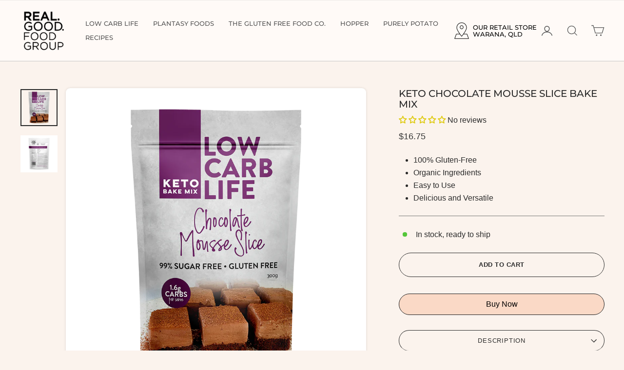

--- FILE ---
content_type: text/html; charset=utf-8
request_url: https://realgoodfoodgroup.com/collections/keto-bake-mixes/products/chocolate-mousse-slice-keto-bake-mix
body_size: 48616
content:
<!doctype html>
<html class="no-js" lang="en" dir="ltr">
  <head>
    <script type="text/javascript" async="" src="https://static.klaviyo.com/onsite/js/T9nDPJ/klaviyo.js"></script>
    <meta charset="utf-8">
    <meta http-equiv="X-UA-Compatible" content="IE=edge,chrome=1">
    <meta name="viewport" content="width=device-width,initial-scale=1">
    <meta name="theme-color" content="rgba(0,0,0,0)">
    <link rel="canonical" href="https://realgoodfoodgroup.com/products/chocolate-mousse-slice-keto-bake-mix">
    <link rel="preconnect" href="https://cdn.shopify.com" crossorigin>
    <link rel="preconnect" href="https://fonts.shopifycdn.com" crossorigin>
    <link rel="dns-prefetch" href="https://productreviews.shopifycdn.com">
    <link rel="dns-prefetch" href="https://ajax.googleapis.com">
    <link rel="dns-prefetch" href="https://maps.googleapis.com">
    <link rel="dns-prefetch" href="https://maps.gstatic.com">
    <link rel="stylesheet" href="//realgoodfoodgroup.com/cdn/shop/t/9/assets/base.css?v=94088214311494999971758739053" type="text/css"><link rel="shortcut icon" href="//realgoodfoodgroup.com/cdn/shop/files/RGFG_Symbol_big_32x32.png?v=1758676565" type="image/png"><title>Keto Chocolate Mousse Slice Bake Mix
&ndash; Real Good Food Group
</title>
<meta name="description" content="  KETO BAKE MIX 300g - 1.6g CARBS per serve Gluten free and 99% sugar free. One mix - two lovely layers...a crunchy biscuit base topped with light, smooth and rich chocolate mousse. Deliciously decadent!   Nutritional Information for prepared product Per serve Per 100g Energy   626 kJ 149 Cal 1250 kJ 297 Cal Protein 4."><meta property="og:site_name" content="Real Good Food Group">
  <meta property="og:url" content="https://realgoodfoodgroup.com/products/chocolate-mousse-slice-keto-bake-mix">
  <meta property="og:title" content="Keto Chocolate Mousse Slice Bake Mix">
  <meta property="og:type" content="product">
  <meta property="og:description" content="  KETO BAKE MIX 300g - 1.6g CARBS per serve Gluten free and 99% sugar free. One mix - two lovely layers...a crunchy biscuit base topped with light, smooth and rich chocolate mousse. Deliciously decadent!   Nutritional Information for prepared product Per serve Per 100g Energy   626 kJ 149 Cal 1250 kJ 297 Cal Protein 4."><meta property="og:image" content="http://realgoodfoodgroup.com/cdn/shop/files/CHOCOLATE_MOUSSE_SLICE.png?v=1764394463">
    <meta property="og:image:secure_url" content="https://realgoodfoodgroup.com/cdn/shop/files/CHOCOLATE_MOUSSE_SLICE.png?v=1764394463">
    <meta property="og:image:width" content="1181">
    <meta property="og:image:height" content="1181"><meta name="twitter:site" content="@">
  <meta name="twitter:card" content="summary_large_image">
  <meta name="twitter:title" content="Keto Chocolate Mousse Slice Bake Mix">
  <meta name="twitter:description" content="  KETO BAKE MIX 300g - 1.6g CARBS per serve Gluten free and 99% sugar free. One mix - two lovely layers...a crunchy biscuit base topped with light, smooth and rich chocolate mousse. Deliciously decadent!   Nutritional Information for prepared product Per serve Per 100g Energy   626 kJ 149 Cal 1250 kJ 297 Cal Protein 4.">
<style data-shopify>@font-face {
  font-family: Montserrat;
  font-weight: 500;
  font-style: normal;
  font-display: swap;
  src: url("//realgoodfoodgroup.com/cdn/fonts/montserrat/montserrat_n5.07ef3781d9c78c8b93c98419da7ad4fbeebb6635.woff2") format("woff2"),
       url("//realgoodfoodgroup.com/cdn/fonts/montserrat/montserrat_n5.adf9b4bd8b0e4f55a0b203cdd84512667e0d5e4d.woff") format("woff");
}

  

  
  
  
</style><link href="//realgoodfoodgroup.com/cdn/shop/t/9/assets/theme.css?v=68410588281972940911758162877" rel="stylesheet" type="text/css" media="all" />
<style data-shopify>:root {
    --typeHeaderPrimary: Montserrat;
    --typeHeaderFallback: sans-serif;
    --typeHeaderSize: 30px;
    --typeHeaderWeight: 500;
    --typeHeaderLineHeight: 1.1;
    --typeHeaderSpacing: 0.0em;

    --typeBasePrimary:Helvetica;
    --typeBaseFallback:Arial, sans-serif;
    --typeBaseSize: 16px;
    --typeBaseWeight: 400;
    --typeBaseSpacing: 0.0em;
    --typeBaseLineHeight: 1.4;
    --typeBaselineHeightMinus01: 1.3;

    --typeCollectionTitle: 22px;

    --iconWeight: 3px;
    --iconLinecaps: miter;

    
        --buttonRadius: 50px;
    

    --colorGridOverlayOpacity: 0.12;
    --colorAnnouncement: #6b3f21;
    --colorAnnouncementText: #ffffff;

    --colorBody: #fbf3ed;
    --colorBodyAlpha05: rgba(251, 243, 237, 0.05);
    --colorBodyDim: #f6e5d8;
    --colorBodyLightDim: #f9ede5;
    --colorBodyMediumDim: #f7e8dc;


    --colorBorder: #7a7978;

    --colorBtnPrimary: rgba(0,0,0,0);
    --colorBtnPrimaryLight: rgba(26, 26, 26, 0.0);
    --colorBtnPrimaryDim: rgba(0, 0, 0, 0.0);
    --colorBtnPrimaryText: #121212;

    --colorCartDot: #d74a5d;

    --colorDrawers: #ffffff;
    --colorDrawersDim: #f2f2f2;
    --colorDrawerBorder: #7a7978;
    --colorDrawerText: #321004;
    --colorDrawerTextDark: #000000;
    --colorDrawerButton: #7a7978;
    --colorDrawerButtonText: #ffffff;

    --colorFooter: #f7e8dd;
    --colorFooterText: #321004;
    --colorFooterTextAlpha01: #321004;

    --colorGridOverlay: #000000;
    --colorGridOverlayOpacity: 0.1;

    --colorHeaderTextAlpha01: rgba(86, 86, 86, 0.1);

    --colorHeroText: #ffffff;

    --colorSmallImageBg: rgba(0,0,0,0);
    --colorLargeImageBg: #0f0f0f;

    --colorImageOverlay: #321004;
    --colorImageOverlayOpacity: 0.1;
    --colorImageOverlayTextShadow: 0.2;

    --colorLink: #2a2a2a;

    --colorModalBg: rgba(230, 230, 230, 0.6);

    --colorNav: #fffaf7;
    --colorNavText: #565656;

    --colorPrice: #353535;

    --colorSaleTag: #d74a5d;
    --colorSaleTagText: #ffffff;

    --colorTextBody: #2a2a2a;
    --colorTextBodyAlpha015: rgba(42, 42, 42, 0.15);
    --colorTextBodyAlpha005: rgba(42, 42, 42, 0.05);
    --colorTextBodyAlpha008: rgba(42, 42, 42, 0.08);
    --colorTextSavings: #232323;

    --urlIcoSelect: url(//realgoodfoodgroup.com/cdn/shop/t/9/assets/ico-select.svg);
    --urlIcoSelectFooter: url(//realgoodfoodgroup.com/cdn/shop/t/9/assets/ico-select-footer.svg);
    --urlIcoSelectWhite: url(//realgoodfoodgroup.com/cdn/shop/t/9/assets/ico-select-white.svg);

    --grid-gutter: 17px;
    --drawer-gutter: 20px;

    --sizeChartMargin: 25px 0;
    --sizeChartIconMargin: 5px;

    --newsletterReminderPadding: 40px;

    /*Shop Pay Installments*/
    --color-body-text: #2a2a2a;
    --color-body: #fbf3ed;
    --color-bg: #fbf3ed;
    }

    .placeholder-content {
    background-image: linear-gradient(100deg, rgba(0,0,0,0) 40%, rgba(0, 0, 0, 0.0) 63%, rgba(0,0,0,0) 79%);
    }</style><script>
      document.documentElement.className = document.documentElement.className.replace('no-js', 'js');

      window.theme = window.theme || {};
      theme.routes = {
        home: "/",
        cart: "/cart.js",
        cartPage: "/cart",
        cartAdd: "/cart/add.js",
        cartChange: "/cart/change.js",
        search: "/search",
        predictiveSearch: "/search/suggest"
      };
      theme.strings = {
        soldOut: "Sold Out",
        unavailable: "Unavailable",
        inStockLabel: "In stock, ready to ship",
        oneStockLabel: "Low stock - [count] item left",
        otherStockLabel: "Low stock - [count] items left",
        willNotShipUntil: "Ready to ship [date]",
        willBeInStockAfter: "Back in stock [date]",
        waitingForStock: "Backordered, shipping soon",
        savePrice: "Save [saved_amount]",
        cartEmpty: "Your cart is currently empty.",
        cartTermsConfirmation: "You must agree with the terms and conditions of sales to check out",
        searchCollections: "Collections",
        searchPages: "Pages",
        searchArticles: "Articles",
        productFrom: "from ",
        maxQuantity: "You can only have [quantity] of [title] in your cart."
      };
      theme.settings = {
        cartType: "drawer",
        isCustomerTemplate: false,
        moneyFormat: "${{amount}}",
        saveType: "percent",
        productImageSize: "square",
        productImageCover: false,
        predictiveSearch: true,
        predictiveSearchType: null,
        predictiveSearchVendor: false,
        predictiveSearchPrice: false,
        quickView: true,
        themeName: 'Impulse',
        themeVersion: "8.0.0"
      };
    </script>

    <script>window.performance && window.performance.mark && window.performance.mark('shopify.content_for_header.start');</script><meta name="google-site-verification" content="xEMa5ppwtbEB-o9nBih4TYn2-gNzmaWDIsgweeaulUY">
<meta name="facebook-domain-verification" content="jy2u8j4kv8vj9mabvmnqor816qoy8y">
<meta name="facebook-domain-verification" content="2noihbij7nt5qsnlq5m3kpbcvbkz3n">
<meta name="facebook-domain-verification" content="q7obve6eu646cs48cwyh7ftvkmrumk">
<meta name="google-site-verification" content="xVqCqqmzFP7m_kL1PfWdBkT3YTpLnBOAcgw6qWvRSnk">
<meta id="shopify-digital-wallet" name="shopify-digital-wallet" content="/7060684869/digital_wallets/dialog">
<meta name="shopify-checkout-api-token" content="9b21b3469e428d9feea23734b43609cf">
<meta id="in-context-paypal-metadata" data-shop-id="7060684869" data-venmo-supported="false" data-environment="production" data-locale="en_US" data-paypal-v4="true" data-currency="AUD">
<link rel="alternate" type="application/json+oembed" href="https://realgoodfoodgroup.com/products/chocolate-mousse-slice-keto-bake-mix.oembed">
<script async="async" src="/checkouts/internal/preloads.js?locale=en-AU"></script>
<link rel="preconnect" href="https://shop.app" crossorigin="anonymous">
<script async="async" src="https://shop.app/checkouts/internal/preloads.js?locale=en-AU&shop_id=7060684869" crossorigin="anonymous"></script>
<script id="shopify-features" type="application/json">{"accessToken":"9b21b3469e428d9feea23734b43609cf","betas":["rich-media-storefront-analytics"],"domain":"realgoodfoodgroup.com","predictiveSearch":true,"shopId":7060684869,"locale":"en"}</script>
<script>var Shopify = Shopify || {};
Shopify.shop = "glutenfreefoodco-com.myshopify.com";
Shopify.locale = "en";
Shopify.currency = {"active":"AUD","rate":"1.0"};
Shopify.country = "AU";
Shopify.theme = {"name":"Redesign","id":139468865605,"schema_name":"Impulse","schema_version":"8.0.0","theme_store_id":857,"role":"main"};
Shopify.theme.handle = "null";
Shopify.theme.style = {"id":null,"handle":null};
Shopify.cdnHost = "realgoodfoodgroup.com/cdn";
Shopify.routes = Shopify.routes || {};
Shopify.routes.root = "/";</script>
<script type="module">!function(o){(o.Shopify=o.Shopify||{}).modules=!0}(window);</script>
<script>!function(o){function n(){var o=[];function n(){o.push(Array.prototype.slice.apply(arguments))}return n.q=o,n}var t=o.Shopify=o.Shopify||{};t.loadFeatures=n(),t.autoloadFeatures=n()}(window);</script>
<script>
  window.ShopifyPay = window.ShopifyPay || {};
  window.ShopifyPay.apiHost = "shop.app\/pay";
  window.ShopifyPay.redirectState = null;
</script>
<script id="shop-js-analytics" type="application/json">{"pageType":"product"}</script>
<script defer="defer" async type="module" src="//realgoodfoodgroup.com/cdn/shopifycloud/shop-js/modules/v2/client.init-shop-cart-sync_BN7fPSNr.en.esm.js"></script>
<script defer="defer" async type="module" src="//realgoodfoodgroup.com/cdn/shopifycloud/shop-js/modules/v2/chunk.common_Cbph3Kss.esm.js"></script>
<script defer="defer" async type="module" src="//realgoodfoodgroup.com/cdn/shopifycloud/shop-js/modules/v2/chunk.modal_DKumMAJ1.esm.js"></script>
<script type="module">
  await import("//realgoodfoodgroup.com/cdn/shopifycloud/shop-js/modules/v2/client.init-shop-cart-sync_BN7fPSNr.en.esm.js");
await import("//realgoodfoodgroup.com/cdn/shopifycloud/shop-js/modules/v2/chunk.common_Cbph3Kss.esm.js");
await import("//realgoodfoodgroup.com/cdn/shopifycloud/shop-js/modules/v2/chunk.modal_DKumMAJ1.esm.js");

  window.Shopify.SignInWithShop?.initShopCartSync?.({"fedCMEnabled":true,"windoidEnabled":true});

</script>
<script>
  window.Shopify = window.Shopify || {};
  if (!window.Shopify.featureAssets) window.Shopify.featureAssets = {};
  window.Shopify.featureAssets['shop-js'] = {"shop-cart-sync":["modules/v2/client.shop-cart-sync_CJVUk8Jm.en.esm.js","modules/v2/chunk.common_Cbph3Kss.esm.js","modules/v2/chunk.modal_DKumMAJ1.esm.js"],"init-fed-cm":["modules/v2/client.init-fed-cm_7Fvt41F4.en.esm.js","modules/v2/chunk.common_Cbph3Kss.esm.js","modules/v2/chunk.modal_DKumMAJ1.esm.js"],"init-shop-email-lookup-coordinator":["modules/v2/client.init-shop-email-lookup-coordinator_Cc088_bR.en.esm.js","modules/v2/chunk.common_Cbph3Kss.esm.js","modules/v2/chunk.modal_DKumMAJ1.esm.js"],"init-windoid":["modules/v2/client.init-windoid_hPopwJRj.en.esm.js","modules/v2/chunk.common_Cbph3Kss.esm.js","modules/v2/chunk.modal_DKumMAJ1.esm.js"],"shop-button":["modules/v2/client.shop-button_B0jaPSNF.en.esm.js","modules/v2/chunk.common_Cbph3Kss.esm.js","modules/v2/chunk.modal_DKumMAJ1.esm.js"],"shop-cash-offers":["modules/v2/client.shop-cash-offers_DPIskqss.en.esm.js","modules/v2/chunk.common_Cbph3Kss.esm.js","modules/v2/chunk.modal_DKumMAJ1.esm.js"],"shop-toast-manager":["modules/v2/client.shop-toast-manager_CK7RT69O.en.esm.js","modules/v2/chunk.common_Cbph3Kss.esm.js","modules/v2/chunk.modal_DKumMAJ1.esm.js"],"init-shop-cart-sync":["modules/v2/client.init-shop-cart-sync_BN7fPSNr.en.esm.js","modules/v2/chunk.common_Cbph3Kss.esm.js","modules/v2/chunk.modal_DKumMAJ1.esm.js"],"init-customer-accounts-sign-up":["modules/v2/client.init-customer-accounts-sign-up_CfPf4CXf.en.esm.js","modules/v2/client.shop-login-button_DeIztwXF.en.esm.js","modules/v2/chunk.common_Cbph3Kss.esm.js","modules/v2/chunk.modal_DKumMAJ1.esm.js"],"pay-button":["modules/v2/client.pay-button_CgIwFSYN.en.esm.js","modules/v2/chunk.common_Cbph3Kss.esm.js","modules/v2/chunk.modal_DKumMAJ1.esm.js"],"init-customer-accounts":["modules/v2/client.init-customer-accounts_DQ3x16JI.en.esm.js","modules/v2/client.shop-login-button_DeIztwXF.en.esm.js","modules/v2/chunk.common_Cbph3Kss.esm.js","modules/v2/chunk.modal_DKumMAJ1.esm.js"],"avatar":["modules/v2/client.avatar_BTnouDA3.en.esm.js"],"init-shop-for-new-customer-accounts":["modules/v2/client.init-shop-for-new-customer-accounts_CsZy_esa.en.esm.js","modules/v2/client.shop-login-button_DeIztwXF.en.esm.js","modules/v2/chunk.common_Cbph3Kss.esm.js","modules/v2/chunk.modal_DKumMAJ1.esm.js"],"shop-follow-button":["modules/v2/client.shop-follow-button_BRMJjgGd.en.esm.js","modules/v2/chunk.common_Cbph3Kss.esm.js","modules/v2/chunk.modal_DKumMAJ1.esm.js"],"checkout-modal":["modules/v2/client.checkout-modal_B9Drz_yf.en.esm.js","modules/v2/chunk.common_Cbph3Kss.esm.js","modules/v2/chunk.modal_DKumMAJ1.esm.js"],"shop-login-button":["modules/v2/client.shop-login-button_DeIztwXF.en.esm.js","modules/v2/chunk.common_Cbph3Kss.esm.js","modules/v2/chunk.modal_DKumMAJ1.esm.js"],"lead-capture":["modules/v2/client.lead-capture_DXYzFM3R.en.esm.js","modules/v2/chunk.common_Cbph3Kss.esm.js","modules/v2/chunk.modal_DKumMAJ1.esm.js"],"shop-login":["modules/v2/client.shop-login_CA5pJqmO.en.esm.js","modules/v2/chunk.common_Cbph3Kss.esm.js","modules/v2/chunk.modal_DKumMAJ1.esm.js"],"payment-terms":["modules/v2/client.payment-terms_BxzfvcZJ.en.esm.js","modules/v2/chunk.common_Cbph3Kss.esm.js","modules/v2/chunk.modal_DKumMAJ1.esm.js"]};
</script>
<script id="__st">var __st={"a":7060684869,"offset":36000,"reqid":"40538997-148c-4d13-bb6f-ec7e6c4390a1-1769895661","pageurl":"realgoodfoodgroup.com\/collections\/keto-bake-mixes\/products\/chocolate-mousse-slice-keto-bake-mix","u":"458b9d7d2bf0","p":"product","rtyp":"product","rid":6879722569797};</script>
<script>window.ShopifyPaypalV4VisibilityTracking = true;</script>
<script id="captcha-bootstrap">!function(){'use strict';const t='contact',e='account',n='new_comment',o=[[t,t],['blogs',n],['comments',n],[t,'customer']],c=[[e,'customer_login'],[e,'guest_login'],[e,'recover_customer_password'],[e,'create_customer']],r=t=>t.map((([t,e])=>`form[action*='/${t}']:not([data-nocaptcha='true']) input[name='form_type'][value='${e}']`)).join(','),a=t=>()=>t?[...document.querySelectorAll(t)].map((t=>t.form)):[];function s(){const t=[...o],e=r(t);return a(e)}const i='password',u='form_key',d=['recaptcha-v3-token','g-recaptcha-response','h-captcha-response',i],f=()=>{try{return window.sessionStorage}catch{return}},m='__shopify_v',_=t=>t.elements[u];function p(t,e,n=!1){try{const o=window.sessionStorage,c=JSON.parse(o.getItem(e)),{data:r}=function(t){const{data:e,action:n}=t;return t[m]||n?{data:e,action:n}:{data:t,action:n}}(c);for(const[e,n]of Object.entries(r))t.elements[e]&&(t.elements[e].value=n);n&&o.removeItem(e)}catch(o){console.error('form repopulation failed',{error:o})}}const l='form_type',E='cptcha';function T(t){t.dataset[E]=!0}const w=window,h=w.document,L='Shopify',v='ce_forms',y='captcha';let A=!1;((t,e)=>{const n=(g='f06e6c50-85a8-45c8-87d0-21a2b65856fe',I='https://cdn.shopify.com/shopifycloud/storefront-forms-hcaptcha/ce_storefront_forms_captcha_hcaptcha.v1.5.2.iife.js',D={infoText:'Protected by hCaptcha',privacyText:'Privacy',termsText:'Terms'},(t,e,n)=>{const o=w[L][v],c=o.bindForm;if(c)return c(t,g,e,D).then(n);var r;o.q.push([[t,g,e,D],n]),r=I,A||(h.body.append(Object.assign(h.createElement('script'),{id:'captcha-provider',async:!0,src:r})),A=!0)});var g,I,D;w[L]=w[L]||{},w[L][v]=w[L][v]||{},w[L][v].q=[],w[L][y]=w[L][y]||{},w[L][y].protect=function(t,e){n(t,void 0,e),T(t)},Object.freeze(w[L][y]),function(t,e,n,w,h,L){const[v,y,A,g]=function(t,e,n){const i=e?o:[],u=t?c:[],d=[...i,...u],f=r(d),m=r(i),_=r(d.filter((([t,e])=>n.includes(e))));return[a(f),a(m),a(_),s()]}(w,h,L),I=t=>{const e=t.target;return e instanceof HTMLFormElement?e:e&&e.form},D=t=>v().includes(t);t.addEventListener('submit',(t=>{const e=I(t);if(!e)return;const n=D(e)&&!e.dataset.hcaptchaBound&&!e.dataset.recaptchaBound,o=_(e),c=g().includes(e)&&(!o||!o.value);(n||c)&&t.preventDefault(),c&&!n&&(function(t){try{if(!f())return;!function(t){const e=f();if(!e)return;const n=_(t);if(!n)return;const o=n.value;o&&e.removeItem(o)}(t);const e=Array.from(Array(32),(()=>Math.random().toString(36)[2])).join('');!function(t,e){_(t)||t.append(Object.assign(document.createElement('input'),{type:'hidden',name:u})),t.elements[u].value=e}(t,e),function(t,e){const n=f();if(!n)return;const o=[...t.querySelectorAll(`input[type='${i}']`)].map((({name:t})=>t)),c=[...d,...o],r={};for(const[a,s]of new FormData(t).entries())c.includes(a)||(r[a]=s);n.setItem(e,JSON.stringify({[m]:1,action:t.action,data:r}))}(t,e)}catch(e){console.error('failed to persist form',e)}}(e),e.submit())}));const S=(t,e)=>{t&&!t.dataset[E]&&(n(t,e.some((e=>e===t))),T(t))};for(const o of['focusin','change'])t.addEventListener(o,(t=>{const e=I(t);D(e)&&S(e,y())}));const B=e.get('form_key'),M=e.get(l),P=B&&M;t.addEventListener('DOMContentLoaded',(()=>{const t=y();if(P)for(const e of t)e.elements[l].value===M&&p(e,B);[...new Set([...A(),...v().filter((t=>'true'===t.dataset.shopifyCaptcha))])].forEach((e=>S(e,t)))}))}(h,new URLSearchParams(w.location.search),n,t,e,['guest_login'])})(!0,!0)}();</script>
<script integrity="sha256-4kQ18oKyAcykRKYeNunJcIwy7WH5gtpwJnB7kiuLZ1E=" data-source-attribution="shopify.loadfeatures" defer="defer" src="//realgoodfoodgroup.com/cdn/shopifycloud/storefront/assets/storefront/load_feature-a0a9edcb.js" crossorigin="anonymous"></script>
<script crossorigin="anonymous" defer="defer" src="//realgoodfoodgroup.com/cdn/shopifycloud/storefront/assets/shopify_pay/storefront-65b4c6d7.js?v=20250812"></script>
<script data-source-attribution="shopify.dynamic_checkout.dynamic.init">var Shopify=Shopify||{};Shopify.PaymentButton=Shopify.PaymentButton||{isStorefrontPortableWallets:!0,init:function(){window.Shopify.PaymentButton.init=function(){};var t=document.createElement("script");t.src="https://realgoodfoodgroup.com/cdn/shopifycloud/portable-wallets/latest/portable-wallets.en.js",t.type="module",document.head.appendChild(t)}};
</script>
<script data-source-attribution="shopify.dynamic_checkout.buyer_consent">
  function portableWalletsHideBuyerConsent(e){var t=document.getElementById("shopify-buyer-consent"),n=document.getElementById("shopify-subscription-policy-button");t&&n&&(t.classList.add("hidden"),t.setAttribute("aria-hidden","true"),n.removeEventListener("click",e))}function portableWalletsShowBuyerConsent(e){var t=document.getElementById("shopify-buyer-consent"),n=document.getElementById("shopify-subscription-policy-button");t&&n&&(t.classList.remove("hidden"),t.removeAttribute("aria-hidden"),n.addEventListener("click",e))}window.Shopify?.PaymentButton&&(window.Shopify.PaymentButton.hideBuyerConsent=portableWalletsHideBuyerConsent,window.Shopify.PaymentButton.showBuyerConsent=portableWalletsShowBuyerConsent);
</script>
<script>
  function portableWalletsCleanup(e){e&&e.src&&console.error("Failed to load portable wallets script "+e.src);var t=document.querySelectorAll("shopify-accelerated-checkout .shopify-payment-button__skeleton, shopify-accelerated-checkout-cart .wallet-cart-button__skeleton"),e=document.getElementById("shopify-buyer-consent");for(let e=0;e<t.length;e++)t[e].remove();e&&e.remove()}function portableWalletsNotLoadedAsModule(e){e instanceof ErrorEvent&&"string"==typeof e.message&&e.message.includes("import.meta")&&"string"==typeof e.filename&&e.filename.includes("portable-wallets")&&(window.removeEventListener("error",portableWalletsNotLoadedAsModule),window.Shopify.PaymentButton.failedToLoad=e,"loading"===document.readyState?document.addEventListener("DOMContentLoaded",window.Shopify.PaymentButton.init):window.Shopify.PaymentButton.init())}window.addEventListener("error",portableWalletsNotLoadedAsModule);
</script>

<script type="module" src="https://realgoodfoodgroup.com/cdn/shopifycloud/portable-wallets/latest/portable-wallets.en.js" onError="portableWalletsCleanup(this)" crossorigin="anonymous"></script>
<script nomodule>
  document.addEventListener("DOMContentLoaded", portableWalletsCleanup);
</script>

<link id="shopify-accelerated-checkout-styles" rel="stylesheet" media="screen" href="https://realgoodfoodgroup.com/cdn/shopifycloud/portable-wallets/latest/accelerated-checkout-backwards-compat.css" crossorigin="anonymous">
<style id="shopify-accelerated-checkout-cart">
        #shopify-buyer-consent {
  margin-top: 1em;
  display: inline-block;
  width: 100%;
}

#shopify-buyer-consent.hidden {
  display: none;
}

#shopify-subscription-policy-button {
  background: none;
  border: none;
  padding: 0;
  text-decoration: underline;
  font-size: inherit;
  cursor: pointer;
}

#shopify-subscription-policy-button::before {
  box-shadow: none;
}

      </style>

<script>window.performance && window.performance.mark && window.performance.mark('shopify.content_for_header.end');</script>

    <script src="//realgoodfoodgroup.com/cdn/shop/t/9/assets/vendor-scripts-v11.js" defer="defer"></script><script src="//realgoodfoodgroup.com/cdn/shop/t/9/assets/theme.js?v=22325264162658116151754386115" defer="defer"></script>
    <script src="https://cdnjs.cloudflare.com/ajax/libs/jquery/3.7.1/jquery.min.js" defer></script>

    
  <!-- BEGIN app block: shopify://apps/smind-sections/blocks/theme-helper/71ba2d48-8be4-4535-bc1f-0fea499001d4 -->
    
    <!-- BEGIN app snippet: assets --><link href="//cdn.shopify.com/extensions/019bdfb6-7cff-7682-bc41-57e845afc4ad/smind-app-312/assets/smi-base.min.css" rel="stylesheet" type="text/css" media="all" />



<script type="text/javascript">
  window.smiObject = {
    productId: '6879722569797',
    timezone: 'Asia/Phnom_Penh',
    cartType: `drawer`,
    routes: {
      cart_add_url: `/cart/add`,
      cart_change_url: `/cart/change`,
      cart_update_url: `/cart/update`,
      cart_url: `/cart`,
      predictive_search_url: `/search/suggest`,
      search_url: `/search`
    },
    settings: {
      currencyFormat: "${{amount}}",
      moneyFormat: "${{amount}}",
      moneyWithCurrencyFormat: "${{amount}} AUD"
    }
  };

  window.smind = window.smind || {}

  window.smind.initializeWhenReady = (callback, classes = [], maxRetries = 12, interval = 250) => {

    const tryInitialize = (counter = 0) => {

      const allClassesLoaded = classes.every(cls => typeof window[cls] !== 'undefined' || typeof window.smind[cls] !== 'undefined');

      if (allClassesLoaded) {
        return callback();
      }

      if (counter < maxRetries) {
        setTimeout(() => tryInitialize(counter + 1), interval);
      }
    };

    if (Shopify.designMode) {
      if (document.readyState === 'complete') {
        tryInitialize();
      }
      document.addEventListener('smiReloadSection', callback);
    }

    document.addEventListener('DOMContentLoaded', () => tryInitialize());
  }
</script>



<script src="https://cdn.shopify.com/extensions/019bdfb6-7cff-7682-bc41-57e845afc4ad/smind-app-312/assets/smi-base.min.js" defer></script>
<script src="https://cdn.shopify.com/extensions/019bdfb6-7cff-7682-bc41-57e845afc4ad/smind-app-312/assets/smi-product-blocks.js" async></script>
<script src="https://cdn.shopify.com/extensions/019bdfb6-7cff-7682-bc41-57e845afc4ad/smind-app-312/assets/smi-parallax.min.js" defer></script>


<script src="https://cdn.shopify.com/extensions/019bdfb6-7cff-7682-bc41-57e845afc4ad/smind-app-312/assets/smi-animations.js" defer></script>





<!-- END app snippet -->

    
        
        <!-- BEGIN app snippet: theme-modal --><script id="smi-base-section-modal" src="https://cdn.shopify.com/extensions/019bdfb6-7cff-7682-bc41-57e845afc4ad/smind-app-312/assets/smi-section-modal.min.js" data-app="free" defer></script><!-- END app snippet -->
		<!-- BEGIN app snippet: check-styles --><!-- END app snippet -->
    
    


<!-- END app block --><!-- BEGIN app block: shopify://apps/klaviyo-email-marketing-sms/blocks/klaviyo-onsite-embed/2632fe16-c075-4321-a88b-50b567f42507 -->












  <script async src="https://static.klaviyo.com/onsite/js/T9nDPJ/klaviyo.js?company_id=T9nDPJ"></script>
  <script>!function(){if(!window.klaviyo){window._klOnsite=window._klOnsite||[];try{window.klaviyo=new Proxy({},{get:function(n,i){return"push"===i?function(){var n;(n=window._klOnsite).push.apply(n,arguments)}:function(){for(var n=arguments.length,o=new Array(n),w=0;w<n;w++)o[w]=arguments[w];var t="function"==typeof o[o.length-1]?o.pop():void 0,e=new Promise((function(n){window._klOnsite.push([i].concat(o,[function(i){t&&t(i),n(i)}]))}));return e}}})}catch(n){window.klaviyo=window.klaviyo||[],window.klaviyo.push=function(){var n;(n=window._klOnsite).push.apply(n,arguments)}}}}();</script>

  
    <script id="viewed_product">
      if (item == null) {
        var _learnq = _learnq || [];

        var MetafieldReviews = null
        var MetafieldYotpoRating = null
        var MetafieldYotpoCount = null
        var MetafieldLooxRating = null
        var MetafieldLooxCount = null
        var okendoProduct = null
        var okendoProductReviewCount = null
        var okendoProductReviewAverageValue = null
        try {
          // The following fields are used for Customer Hub recently viewed in order to add reviews.
          // This information is not part of __kla_viewed. Instead, it is part of __kla_viewed_reviewed_items
          MetafieldReviews = {};
          MetafieldYotpoRating = null
          MetafieldYotpoCount = null
          MetafieldLooxRating = null
          MetafieldLooxCount = null

          okendoProduct = null
          // If the okendo metafield is not legacy, it will error, which then requires the new json formatted data
          if (okendoProduct && 'error' in okendoProduct) {
            okendoProduct = null
          }
          okendoProductReviewCount = okendoProduct ? okendoProduct.reviewCount : null
          okendoProductReviewAverageValue = okendoProduct ? okendoProduct.reviewAverageValue : null
        } catch (error) {
          console.error('Error in Klaviyo onsite reviews tracking:', error);
        }

        var item = {
          Name: "Keto Chocolate Mousse Slice Bake Mix",
          ProductID: 6879722569797,
          Categories: ["Keto Bake Mixes","Low Carb Life"],
          ImageURL: "https://realgoodfoodgroup.com/cdn/shop/files/CHOCOLATE_MOUSSE_SLICE_grande.png?v=1764394463",
          URL: "https://realgoodfoodgroup.com/products/chocolate-mousse-slice-keto-bake-mix",
          Brand: "Low Carb Life",
          Price: "$16.75",
          Value: "16.75",
          CompareAtPrice: "$16.75"
        };
        _learnq.push(['track', 'Viewed Product', item]);
        _learnq.push(['trackViewedItem', {
          Title: item.Name,
          ItemId: item.ProductID,
          Categories: item.Categories,
          ImageUrl: item.ImageURL,
          Url: item.URL,
          Metadata: {
            Brand: item.Brand,
            Price: item.Price,
            Value: item.Value,
            CompareAtPrice: item.CompareAtPrice
          },
          metafields:{
            reviews: MetafieldReviews,
            yotpo:{
              rating: MetafieldYotpoRating,
              count: MetafieldYotpoCount,
            },
            loox:{
              rating: MetafieldLooxRating,
              count: MetafieldLooxCount,
            },
            okendo: {
              rating: okendoProductReviewAverageValue,
              count: okendoProductReviewCount,
            }
          }
        }]);
      }
    </script>
  




  <script>
    window.klaviyoReviewsProductDesignMode = false
  </script>







<!-- END app block --><!-- BEGIN app block: shopify://apps/judge-me-reviews/blocks/judgeme_core/61ccd3b1-a9f2-4160-9fe9-4fec8413e5d8 --><!-- Start of Judge.me Core -->






<link rel="dns-prefetch" href="https://cdnwidget.judge.me">
<link rel="dns-prefetch" href="https://cdn.judge.me">
<link rel="dns-prefetch" href="https://cdn1.judge.me">
<link rel="dns-prefetch" href="https://api.judge.me">

<script data-cfasync='false' class='jdgm-settings-script'>window.jdgmSettings={"pagination":5,"disable_web_reviews":false,"badge_no_review_text":"No reviews","badge_n_reviews_text":"{{ n }} review/reviews","badge_star_color":"#DFCB16","hide_badge_preview_if_no_reviews":false,"badge_hide_text":false,"enforce_center_preview_badge":false,"widget_title":"Customer Reviews","widget_open_form_text":"Write a review","widget_close_form_text":"Cancel review","widget_refresh_page_text":"Refresh page","widget_summary_text":"Based on {{ number_of_reviews }} review/reviews","widget_no_review_text":"Be the first to write a review","widget_name_field_text":"Display name","widget_verified_name_field_text":"Verified Name (public)","widget_name_placeholder_text":"Display name","widget_required_field_error_text":"This field is required.","widget_email_field_text":"Email address","widget_verified_email_field_text":"Verified Email (private, can not be edited)","widget_email_placeholder_text":"Your email address","widget_email_field_error_text":"Please enter a valid email address.","widget_rating_field_text":"Rating","widget_review_title_field_text":"Review Title","widget_review_title_placeholder_text":"Give your review a title","widget_review_body_field_text":"Review content","widget_review_body_placeholder_text":"Start writing here...","widget_pictures_field_text":"Picture/Video","widget_submit_review_text":"Submit Review","widget_submit_verified_review_text":"Submit Verified Review","widget_submit_success_msg_with_auto_publish":"📩 Thank you for your review! You will receive your coupon by email within approximately 24 hours after submitting your review. Please check your inbox or spam folder.","widget_submit_success_msg_no_auto_publish":"Thank you! Your review will be published as soon as it is approved by the shop admin. You can remove or edit your review by logging into \u003ca href='https://judge.me/login' target='_blank' rel='nofollow noopener'\u003eJudge.me\u003c/a\u003e","widget_show_default_reviews_out_of_total_text":"Showing {{ n_reviews_shown }} out of {{ n_reviews }} reviews.","widget_show_all_link_text":"Show all","widget_show_less_link_text":"Show less","widget_author_said_text":"{{ reviewer_name }} said:","widget_days_text":"{{ n }} days ago","widget_weeks_text":"{{ n }} week/weeks ago","widget_months_text":"{{ n }} month/months ago","widget_years_text":"{{ n }} year/years ago","widget_yesterday_text":"Yesterday","widget_today_text":"Today","widget_replied_text":"\u003e\u003e {{ shop_name }} replied:","widget_read_more_text":"Read more","widget_reviewer_name_as_initial":"","widget_rating_filter_color":"#fbcd0a","widget_rating_filter_see_all_text":"See all reviews","widget_sorting_most_recent_text":"Most Recent","widget_sorting_highest_rating_text":"Highest Rating","widget_sorting_lowest_rating_text":"Lowest Rating","widget_sorting_with_pictures_text":"Only Pictures","widget_sorting_most_helpful_text":"Most Helpful","widget_open_question_form_text":"Ask a question","widget_reviews_subtab_text":"Reviews","widget_questions_subtab_text":"Questions","widget_question_label_text":"Question","widget_answer_label_text":"Answer","widget_question_placeholder_text":"Write your question here","widget_submit_question_text":"Submit Question","widget_question_submit_success_text":"Thank you for your question! We will notify you once it gets answered.","widget_star_color":"#D7B316","verified_badge_text":"Verified","verified_badge_bg_color":"","verified_badge_text_color":"","verified_badge_placement":"left-of-reviewer-name","widget_review_max_height":"","widget_hide_border":false,"widget_social_share":false,"widget_thumb":false,"widget_review_location_show":false,"widget_location_format":"","all_reviews_include_out_of_store_products":true,"all_reviews_out_of_store_text":"(out of store)","all_reviews_pagination":100,"all_reviews_product_name_prefix_text":"about","enable_review_pictures":true,"enable_question_anwser":false,"widget_theme":"default","review_date_format":"mm/dd/yyyy","default_sort_method":"most-recent","widget_product_reviews_subtab_text":"Product Reviews","widget_shop_reviews_subtab_text":"Shop Reviews","widget_other_products_reviews_text":"Reviews for other products","widget_store_reviews_subtab_text":"Store reviews","widget_no_store_reviews_text":"This store hasn't received any reviews yet","widget_web_restriction_product_reviews_text":"This product hasn't received any reviews yet","widget_no_items_text":"No items found","widget_show_more_text":"Show more","widget_write_a_store_review_text":"Write a Store Review","widget_other_languages_heading":"Reviews in Other Languages","widget_translate_review_text":"Translate review to {{ language }}","widget_translating_review_text":"Translating...","widget_show_original_translation_text":"Show original ({{ language }})","widget_translate_review_failed_text":"Review couldn't be translated.","widget_translate_review_retry_text":"Retry","widget_translate_review_try_again_later_text":"Try again later","show_product_url_for_grouped_product":false,"widget_sorting_pictures_first_text":"Pictures First","show_pictures_on_all_rev_page_mobile":false,"show_pictures_on_all_rev_page_desktop":false,"floating_tab_hide_mobile_install_preference":false,"floating_tab_button_name":"★ Reviews","floating_tab_title":"Let customers speak for us","floating_tab_button_color":"","floating_tab_button_background_color":"","floating_tab_url":"","floating_tab_url_enabled":false,"floating_tab_tab_style":"text","all_reviews_text_badge_text":"Customers rate us {{ shop.metafields.judgeme.all_reviews_rating | round: 1 }}/5 based on {{ shop.metafields.judgeme.all_reviews_count }} reviews.","all_reviews_text_badge_text_branded_style":"{{ shop.metafields.judgeme.all_reviews_rating | round: 1 }} out of 5 stars based on {{ shop.metafields.judgeme.all_reviews_count }} reviews","is_all_reviews_text_badge_a_link":false,"show_stars_for_all_reviews_text_badge":false,"all_reviews_text_badge_url":"","all_reviews_text_style":"branded","all_reviews_text_color_style":"judgeme_brand_color","all_reviews_text_color":"#108474","all_reviews_text_show_jm_brand":false,"featured_carousel_show_header":true,"featured_carousel_title":"Let customers speak for us","testimonials_carousel_title":"Customers are saying","videos_carousel_title":"Real customer stories","cards_carousel_title":"Customers are saying","featured_carousel_count_text":"from {{ n }} reviews","featured_carousel_add_link_to_all_reviews_page":false,"featured_carousel_url":"","featured_carousel_show_images":true,"featured_carousel_autoslide_interval":5,"featured_carousel_arrows_on_the_sides":false,"featured_carousel_height":250,"featured_carousel_width":80,"featured_carousel_image_size":0,"featured_carousel_image_height":250,"featured_carousel_arrow_color":"#eeeeee","verified_count_badge_style":"branded","verified_count_badge_orientation":"horizontal","verified_count_badge_color_style":"judgeme_brand_color","verified_count_badge_color":"#108474","is_verified_count_badge_a_link":false,"verified_count_badge_url":"","verified_count_badge_show_jm_brand":true,"widget_rating_preset_default":5,"widget_first_sub_tab":"product-reviews","widget_show_histogram":true,"widget_histogram_use_custom_color":false,"widget_pagination_use_custom_color":false,"widget_star_use_custom_color":false,"widget_verified_badge_use_custom_color":false,"widget_write_review_use_custom_color":false,"picture_reminder_submit_button":"Upload Pictures","enable_review_videos":true,"mute_video_by_default":false,"widget_sorting_videos_first_text":"Videos First","widget_review_pending_text":"Pending","featured_carousel_items_for_large_screen":3,"social_share_options_order":"Facebook,Twitter","remove_microdata_snippet":true,"disable_json_ld":false,"enable_json_ld_products":false,"preview_badge_show_question_text":false,"preview_badge_no_question_text":"No questions","preview_badge_n_question_text":"{{ number_of_questions }} question/questions","qa_badge_show_icon":false,"qa_badge_position":"same-row","remove_judgeme_branding":false,"widget_add_search_bar":false,"widget_search_bar_placeholder":"Search","widget_sorting_verified_only_text":"Verified only","featured_carousel_theme":"default","featured_carousel_show_rating":true,"featured_carousel_show_title":true,"featured_carousel_show_body":true,"featured_carousel_show_date":false,"featured_carousel_show_reviewer":true,"featured_carousel_show_product":false,"featured_carousel_header_background_color":"#108474","featured_carousel_header_text_color":"#ffffff","featured_carousel_name_product_separator":"reviewed","featured_carousel_full_star_background":"#108474","featured_carousel_empty_star_background":"#dadada","featured_carousel_vertical_theme_background":"#f9fafb","featured_carousel_verified_badge_enable":true,"featured_carousel_verified_badge_color":"#108474","featured_carousel_border_style":"round","featured_carousel_review_line_length_limit":3,"featured_carousel_more_reviews_button_text":"Read more reviews","featured_carousel_view_product_button_text":"View product","all_reviews_page_load_reviews_on":"scroll","all_reviews_page_load_more_text":"Load More Reviews","disable_fb_tab_reviews":false,"enable_ajax_cdn_cache":false,"widget_advanced_speed_features":5,"widget_public_name_text":"displayed publicly like","default_reviewer_name":"John Smith","default_reviewer_name_has_non_latin":true,"widget_reviewer_anonymous":"Anonymous","medals_widget_title":"Judge.me Review Medals","medals_widget_background_color":"#f9fafb","medals_widget_position":"footer_all_pages","medals_widget_border_color":"#f9fafb","medals_widget_verified_text_position":"left","medals_widget_use_monochromatic_version":false,"medals_widget_elements_color":"#108474","show_reviewer_avatar":true,"widget_invalid_yt_video_url_error_text":"Not a YouTube video URL","widget_max_length_field_error_text":"Please enter no more than {0} characters.","widget_show_country_flag":false,"widget_show_collected_via_shop_app":true,"widget_verified_by_shop_badge_style":"light","widget_verified_by_shop_text":"Verified by Shop","widget_show_photo_gallery":false,"widget_load_with_code_splitting":true,"widget_ugc_install_preference":false,"widget_ugc_title":"Made by us, Shared by you","widget_ugc_subtitle":"Tag us to see your picture featured in our page","widget_ugc_arrows_color":"#ffffff","widget_ugc_primary_button_text":"Buy Now","widget_ugc_primary_button_background_color":"#108474","widget_ugc_primary_button_text_color":"#ffffff","widget_ugc_primary_button_border_width":"0","widget_ugc_primary_button_border_style":"none","widget_ugc_primary_button_border_color":"#108474","widget_ugc_primary_button_border_radius":"25","widget_ugc_secondary_button_text":"Load More","widget_ugc_secondary_button_background_color":"#ffffff","widget_ugc_secondary_button_text_color":"#108474","widget_ugc_secondary_button_border_width":"2","widget_ugc_secondary_button_border_style":"solid","widget_ugc_secondary_button_border_color":"#108474","widget_ugc_secondary_button_border_radius":"25","widget_ugc_reviews_button_text":"View Reviews","widget_ugc_reviews_button_background_color":"#ffffff","widget_ugc_reviews_button_text_color":"#108474","widget_ugc_reviews_button_border_width":"2","widget_ugc_reviews_button_border_style":"solid","widget_ugc_reviews_button_border_color":"#108474","widget_ugc_reviews_button_border_radius":"25","widget_ugc_reviews_button_link_to":"judgeme-reviews-page","widget_ugc_show_post_date":true,"widget_ugc_max_width":"800","widget_rating_metafield_value_type":true,"widget_primary_color":"#131313","widget_enable_secondary_color":false,"widget_secondary_color":"#edf5f5","widget_summary_average_rating_text":"{{ average_rating }} out of 5","widget_media_grid_title":"Customer photos \u0026 videos","widget_media_grid_see_more_text":"See more","widget_round_style":false,"widget_show_product_medals":true,"widget_verified_by_judgeme_text":"Verified by Judge.me","widget_show_store_medals":true,"widget_verified_by_judgeme_text_in_store_medals":"Verified by Judge.me","widget_media_field_exceed_quantity_message":"Sorry, we can only accept {{ max_media }} for one review.","widget_media_field_exceed_limit_message":"{{ file_name }} is too large, please select a {{ media_type }} less than {{ size_limit }}MB.","widget_review_submitted_text":"Review Submitted!","widget_question_submitted_text":"Question Submitted!","widget_close_form_text_question":"Cancel","widget_write_your_answer_here_text":"Write your answer here","widget_enabled_branded_link":true,"widget_show_collected_by_judgeme":false,"widget_reviewer_name_color":"","widget_write_review_text_color":"","widget_write_review_bg_color":"","widget_collected_by_judgeme_text":"collected by Judge.me","widget_pagination_type":"standard","widget_load_more_text":"Load More","widget_load_more_color":"#108474","widget_full_review_text":"Full Review","widget_read_more_reviews_text":"Read More Reviews","widget_read_questions_text":"Read Questions","widget_questions_and_answers_text":"Questions \u0026 Answers","widget_verified_by_text":"Verified by","widget_verified_text":"Verified","widget_number_of_reviews_text":"{{ number_of_reviews }} reviews","widget_back_button_text":"Back","widget_next_button_text":"Next","widget_custom_forms_filter_button":"Filters","custom_forms_style":"horizontal","widget_show_review_information":false,"how_reviews_are_collected":"How reviews are collected?","widget_show_review_keywords":false,"widget_gdpr_statement":"How we use your data: We'll only contact you about the review you left, and only if necessary. By submitting your review, you agree to Judge.me's \u003ca href='https://judge.me/terms' target='_blank' rel='nofollow noopener'\u003eterms\u003c/a\u003e, \u003ca href='https://judge.me/privacy' target='_blank' rel='nofollow noopener'\u003eprivacy\u003c/a\u003e and \u003ca href='https://judge.me/content-policy' target='_blank' rel='nofollow noopener'\u003econtent\u003c/a\u003e policies.","widget_multilingual_sorting_enabled":false,"widget_translate_review_content_enabled":false,"widget_translate_review_content_method":"manual","popup_widget_review_selection":"automatically_with_pictures","popup_widget_round_border_style":true,"popup_widget_show_title":true,"popup_widget_show_body":true,"popup_widget_show_reviewer":false,"popup_widget_show_product":true,"popup_widget_show_pictures":true,"popup_widget_use_review_picture":true,"popup_widget_show_on_home_page":true,"popup_widget_show_on_product_page":true,"popup_widget_show_on_collection_page":true,"popup_widget_show_on_cart_page":true,"popup_widget_position":"bottom_left","popup_widget_first_review_delay":5,"popup_widget_duration":5,"popup_widget_interval":5,"popup_widget_review_count":5,"popup_widget_hide_on_mobile":true,"review_snippet_widget_round_border_style":true,"review_snippet_widget_card_color":"#FFFFFF","review_snippet_widget_slider_arrows_background_color":"#FFFFFF","review_snippet_widget_slider_arrows_color":"#000000","review_snippet_widget_star_color":"#108474","show_product_variant":false,"all_reviews_product_variant_label_text":"Variant: ","widget_show_verified_branding":true,"widget_ai_summary_title":"Customers say","widget_ai_summary_disclaimer":"AI-powered review summary based on recent customer reviews","widget_show_ai_summary":false,"widget_show_ai_summary_bg":false,"widget_show_review_title_input":false,"redirect_reviewers_invited_via_email":"external_form","request_store_review_after_product_review":true,"request_review_other_products_in_order":true,"review_form_color_scheme":"default","review_form_corner_style":"square","review_form_star_color":{},"review_form_text_color":"#333333","review_form_background_color":"#ffffff","review_form_field_background_color":"#fafafa","review_form_button_color":{},"review_form_button_text_color":"#ffffff","review_form_modal_overlay_color":"#000000","review_content_screen_title_text":"How would you rate this product?","review_content_introduction_text":"We would love it if you would share a bit about your experience.","store_review_form_title_text":"How would you rate this store?","store_review_form_introduction_text":"We would love it if you would share a bit about your experience.","show_review_guidance_text":true,"one_star_review_guidance_text":"Poor","five_star_review_guidance_text":"Great","customer_information_screen_title_text":"About you","customer_information_introduction_text":"Please tell us more about you.","custom_questions_screen_title_text":"Your experience in more detail","custom_questions_introduction_text":"Here are a few questions to help us understand more about your experience.","review_submitted_screen_title_text":"Thanks for your review!","review_submitted_screen_thank_you_text":"We are processing it and it will appear on the store soon.","review_submitted_screen_email_verification_text":"Please confirm your email by clicking the link we just sent you. This helps us keep reviews authentic.","review_submitted_request_store_review_text":"Would you like to share your experience of shopping with us?","review_submitted_review_other_products_text":"Would you like to review these products?","store_review_screen_title_text":"Would you like to share your experience of shopping with us?","store_review_introduction_text":"We value your feedback and use it to improve. Please share any thoughts or suggestions you have.","reviewer_media_screen_title_picture_text":"Share a picture","reviewer_media_introduction_picture_text":"Upload a photo to support your review.","reviewer_media_screen_title_video_text":"Share a video","reviewer_media_introduction_video_text":"Upload a video to support your review.","reviewer_media_screen_title_picture_or_video_text":"Share a picture or video","reviewer_media_introduction_picture_or_video_text":"Upload a photo or video to support your review.","reviewer_media_youtube_url_text":"Paste your Youtube URL here","advanced_settings_next_step_button_text":"Next","advanced_settings_close_review_button_text":"Close","modal_write_review_flow":false,"write_review_flow_required_text":"Required","write_review_flow_privacy_message_text":"We respect your privacy.","write_review_flow_anonymous_text":"Post review as anonymous","write_review_flow_visibility_text":"This won't be visible to other customers.","write_review_flow_multiple_selection_help_text":"Select as many as you like","write_review_flow_single_selection_help_text":"Select one option","write_review_flow_required_field_error_text":"This field is required","write_review_flow_invalid_email_error_text":"Please enter a valid email address","write_review_flow_max_length_error_text":"Max. {{ max_length }} characters.","write_review_flow_media_upload_text":"\u003cb\u003eClick to upload\u003c/b\u003e or drag and drop","write_review_flow_gdpr_statement":"We'll only contact you about your review if necessary. By submitting your review, you agree to our \u003ca href='https://judge.me/terms' target='_blank' rel='nofollow noopener'\u003eterms and conditions\u003c/a\u003e and \u003ca href='https://judge.me/privacy' target='_blank' rel='nofollow noopener'\u003eprivacy policy\u003c/a\u003e.","rating_only_reviews_enabled":false,"show_negative_reviews_help_screen":false,"new_review_flow_help_screen_rating_threshold":3,"negative_review_resolution_screen_title_text":"Tell us more","negative_review_resolution_text":"Your experience matters to us. If there were issues with your purchase, we're here to help. Feel free to reach out to us, we'd love the opportunity to make things right.","negative_review_resolution_button_text":"Contact us","negative_review_resolution_proceed_with_review_text":"Leave a review","negative_review_resolution_subject":"Issue with purchase from {{ shop_name }}.{{ order_name }}","preview_badge_collection_page_install_status":false,"widget_review_custom_css":"","preview_badge_custom_css":"","preview_badge_stars_count":"5-stars","featured_carousel_custom_css":"","floating_tab_custom_css":"","all_reviews_widget_custom_css":"","medals_widget_custom_css":"","verified_badge_custom_css":"","all_reviews_text_custom_css":"","transparency_badges_collected_via_store_invite":false,"transparency_badges_from_another_provider":false,"transparency_badges_collected_from_store_visitor":false,"transparency_badges_collected_by_verified_review_provider":false,"transparency_badges_earned_reward":false,"transparency_badges_collected_via_store_invite_text":"Review collected via store invitation","transparency_badges_from_another_provider_text":"Review collected from another provider","transparency_badges_collected_from_store_visitor_text":"Review collected from a store visitor","transparency_badges_written_in_google_text":"Review written in Google","transparency_badges_written_in_etsy_text":"Review written in Etsy","transparency_badges_written_in_shop_app_text":"Review written in Shop App","transparency_badges_earned_reward_text":"Review earned a reward for future purchase","product_review_widget_per_page":10,"widget_store_review_label_text":"Review about the store","checkout_comment_extension_title_on_product_page":"Customer Comments","checkout_comment_extension_num_latest_comment_show":5,"checkout_comment_extension_format":"name_and_timestamp","checkout_comment_customer_name":"last_initial","checkout_comment_comment_notification":true,"preview_badge_collection_page_install_preference":false,"preview_badge_home_page_install_preference":false,"preview_badge_product_page_install_preference":false,"review_widget_install_preference":"","review_carousel_install_preference":false,"floating_reviews_tab_install_preference":"none","verified_reviews_count_badge_install_preference":false,"all_reviews_text_install_preference":false,"review_widget_best_location":false,"judgeme_medals_install_preference":false,"review_widget_revamp_enabled":false,"review_widget_qna_enabled":false,"review_widget_header_theme":"minimal","review_widget_widget_title_enabled":true,"review_widget_header_text_size":"medium","review_widget_header_text_weight":"regular","review_widget_average_rating_style":"compact","review_widget_bar_chart_enabled":true,"review_widget_bar_chart_type":"numbers","review_widget_bar_chart_style":"standard","review_widget_expanded_media_gallery_enabled":false,"review_widget_reviews_section_theme":"standard","review_widget_image_style":"thumbnails","review_widget_review_image_ratio":"square","review_widget_stars_size":"medium","review_widget_verified_badge":"standard_text","review_widget_review_title_text_size":"medium","review_widget_review_text_size":"medium","review_widget_review_text_length":"medium","review_widget_number_of_columns_desktop":3,"review_widget_carousel_transition_speed":5,"review_widget_custom_questions_answers_display":"always","review_widget_button_text_color":"#FFFFFF","review_widget_text_color":"#000000","review_widget_lighter_text_color":"#7B7B7B","review_widget_corner_styling":"soft","review_widget_review_word_singular":"review","review_widget_review_word_plural":"reviews","review_widget_voting_label":"Helpful?","review_widget_shop_reply_label":"Reply from {{ shop_name }}:","review_widget_filters_title":"Filters","qna_widget_question_word_singular":"Question","qna_widget_question_word_plural":"Questions","qna_widget_answer_reply_label":"Answer from {{ answerer_name }}:","qna_content_screen_title_text":"Ask a question about this product","qna_widget_question_required_field_error_text":"Please enter your question.","qna_widget_flow_gdpr_statement":"We'll only contact you about your question if necessary. By submitting your question, you agree to our \u003ca href='https://judge.me/terms' target='_blank' rel='nofollow noopener'\u003eterms and conditions\u003c/a\u003e and \u003ca href='https://judge.me/privacy' target='_blank' rel='nofollow noopener'\u003eprivacy policy\u003c/a\u003e.","qna_widget_question_submitted_text":"Thanks for your question!","qna_widget_close_form_text_question":"Close","qna_widget_question_submit_success_text":"We’ll notify you by email when your question is answered.","all_reviews_widget_v2025_enabled":false,"all_reviews_widget_v2025_header_theme":"default","all_reviews_widget_v2025_widget_title_enabled":true,"all_reviews_widget_v2025_header_text_size":"medium","all_reviews_widget_v2025_header_text_weight":"regular","all_reviews_widget_v2025_average_rating_style":"compact","all_reviews_widget_v2025_bar_chart_enabled":true,"all_reviews_widget_v2025_bar_chart_type":"numbers","all_reviews_widget_v2025_bar_chart_style":"standard","all_reviews_widget_v2025_expanded_media_gallery_enabled":false,"all_reviews_widget_v2025_show_store_medals":true,"all_reviews_widget_v2025_show_photo_gallery":true,"all_reviews_widget_v2025_show_review_keywords":false,"all_reviews_widget_v2025_show_ai_summary":false,"all_reviews_widget_v2025_show_ai_summary_bg":false,"all_reviews_widget_v2025_add_search_bar":false,"all_reviews_widget_v2025_default_sort_method":"most-recent","all_reviews_widget_v2025_reviews_per_page":10,"all_reviews_widget_v2025_reviews_section_theme":"default","all_reviews_widget_v2025_image_style":"thumbnails","all_reviews_widget_v2025_review_image_ratio":"square","all_reviews_widget_v2025_stars_size":"medium","all_reviews_widget_v2025_verified_badge":"bold_badge","all_reviews_widget_v2025_review_title_text_size":"medium","all_reviews_widget_v2025_review_text_size":"medium","all_reviews_widget_v2025_review_text_length":"medium","all_reviews_widget_v2025_number_of_columns_desktop":3,"all_reviews_widget_v2025_carousel_transition_speed":5,"all_reviews_widget_v2025_custom_questions_answers_display":"always","all_reviews_widget_v2025_show_product_variant":false,"all_reviews_widget_v2025_show_reviewer_avatar":true,"all_reviews_widget_v2025_reviewer_name_as_initial":"","all_reviews_widget_v2025_review_location_show":false,"all_reviews_widget_v2025_location_format":"","all_reviews_widget_v2025_show_country_flag":false,"all_reviews_widget_v2025_verified_by_shop_badge_style":"light","all_reviews_widget_v2025_social_share":false,"all_reviews_widget_v2025_social_share_options_order":"Facebook,Twitter,LinkedIn,Pinterest","all_reviews_widget_v2025_pagination_type":"standard","all_reviews_widget_v2025_button_text_color":"#FFFFFF","all_reviews_widget_v2025_text_color":"#000000","all_reviews_widget_v2025_lighter_text_color":"#7B7B7B","all_reviews_widget_v2025_corner_styling":"soft","all_reviews_widget_v2025_title":"Customer reviews","all_reviews_widget_v2025_ai_summary_title":"Customers say about this store","all_reviews_widget_v2025_no_review_text":"Be the first to write a review","platform":"shopify","branding_url":"https://app.judge.me/reviews","branding_text":"Powered by Judge.me","locale":"en","reply_name":"Real Good Food Group","widget_version":"3.0","footer":true,"autopublish":true,"review_dates":true,"enable_custom_form":false,"shop_locale":"en","enable_multi_locales_translations":true,"show_review_title_input":false,"review_verification_email_status":"always","can_be_branded":true,"reply_name_text":"Real Good Food Group"};</script> <style class='jdgm-settings-style'>.jdgm-xx{left:0}:root{--jdgm-primary-color: #131313;--jdgm-secondary-color: rgba(19,19,19,0.1);--jdgm-star-color: #D7B316;--jdgm-write-review-text-color: white;--jdgm-write-review-bg-color: #131313;--jdgm-paginate-color: #131313;--jdgm-border-radius: 0;--jdgm-reviewer-name-color: #131313}.jdgm-histogram__bar-content{background-color:#131313}.jdgm-rev[data-verified-buyer=true] .jdgm-rev__icon.jdgm-rev__icon:after,.jdgm-rev__buyer-badge.jdgm-rev__buyer-badge{color:white;background-color:#131313}.jdgm-review-widget--small .jdgm-gallery.jdgm-gallery .jdgm-gallery__thumbnail-link:nth-child(8) .jdgm-gallery__thumbnail-wrapper.jdgm-gallery__thumbnail-wrapper:before{content:"See more"}@media only screen and (min-width: 768px){.jdgm-gallery.jdgm-gallery .jdgm-gallery__thumbnail-link:nth-child(8) .jdgm-gallery__thumbnail-wrapper.jdgm-gallery__thumbnail-wrapper:before{content:"See more"}}.jdgm-preview-badge .jdgm-star.jdgm-star{color:#DFCB16}.jdgm-author-all-initials{display:none !important}.jdgm-author-last-initial{display:none !important}.jdgm-rev-widg__title{visibility:hidden}.jdgm-rev-widg__summary-text{visibility:hidden}.jdgm-prev-badge__text{visibility:hidden}.jdgm-rev__prod-link-prefix:before{content:'about'}.jdgm-rev__variant-label:before{content:'Variant: '}.jdgm-rev__out-of-store-text:before{content:'(out of store)'}@media only screen and (min-width: 768px){.jdgm-rev__pics .jdgm-rev_all-rev-page-picture-separator,.jdgm-rev__pics .jdgm-rev__product-picture{display:none}}@media only screen and (max-width: 768px){.jdgm-rev__pics .jdgm-rev_all-rev-page-picture-separator,.jdgm-rev__pics .jdgm-rev__product-picture{display:none}}.jdgm-preview-badge[data-template="product"]{display:none !important}.jdgm-preview-badge[data-template="collection"]{display:none !important}.jdgm-preview-badge[data-template="index"]{display:none !important}.jdgm-review-widget[data-from-snippet="true"]{display:none !important}.jdgm-verified-count-badget[data-from-snippet="true"]{display:none !important}.jdgm-carousel-wrapper[data-from-snippet="true"]{display:none !important}.jdgm-all-reviews-text[data-from-snippet="true"]{display:none !important}.jdgm-medals-section[data-from-snippet="true"]{display:none !important}.jdgm-ugc-media-wrapper[data-from-snippet="true"]{display:none !important}.jdgm-rev__transparency-badge[data-badge-type="review_collected_via_store_invitation"]{display:none !important}.jdgm-rev__transparency-badge[data-badge-type="review_collected_from_another_provider"]{display:none !important}.jdgm-rev__transparency-badge[data-badge-type="review_collected_from_store_visitor"]{display:none !important}.jdgm-rev__transparency-badge[data-badge-type="review_written_in_etsy"]{display:none !important}.jdgm-rev__transparency-badge[data-badge-type="review_written_in_google_business"]{display:none !important}.jdgm-rev__transparency-badge[data-badge-type="review_written_in_shop_app"]{display:none !important}.jdgm-rev__transparency-badge[data-badge-type="review_earned_for_future_purchase"]{display:none !important}.jdgm-review-snippet-widget .jdgm-rev-snippet-widget__cards-container .jdgm-rev-snippet-card{border-radius:8px;background:#fff}.jdgm-review-snippet-widget .jdgm-rev-snippet-widget__cards-container .jdgm-rev-snippet-card__rev-rating .jdgm-star{color:#108474}.jdgm-review-snippet-widget .jdgm-rev-snippet-widget__prev-btn,.jdgm-review-snippet-widget .jdgm-rev-snippet-widget__next-btn{border-radius:50%;background:#fff}.jdgm-review-snippet-widget .jdgm-rev-snippet-widget__prev-btn>svg,.jdgm-review-snippet-widget .jdgm-rev-snippet-widget__next-btn>svg{fill:#000}.jdgm-full-rev-modal.rev-snippet-widget .jm-mfp-container .jm-mfp-content,.jdgm-full-rev-modal.rev-snippet-widget .jm-mfp-container .jdgm-full-rev__icon,.jdgm-full-rev-modal.rev-snippet-widget .jm-mfp-container .jdgm-full-rev__pic-img,.jdgm-full-rev-modal.rev-snippet-widget .jm-mfp-container .jdgm-full-rev__reply{border-radius:8px}.jdgm-full-rev-modal.rev-snippet-widget .jm-mfp-container .jdgm-full-rev[data-verified-buyer="true"] .jdgm-full-rev__icon::after{border-radius:8px}.jdgm-full-rev-modal.rev-snippet-widget .jm-mfp-container .jdgm-full-rev .jdgm-rev__buyer-badge{border-radius:calc( 8px / 2 )}.jdgm-full-rev-modal.rev-snippet-widget .jm-mfp-container .jdgm-full-rev .jdgm-full-rev__replier::before{content:'Real Good Food Group'}.jdgm-full-rev-modal.rev-snippet-widget .jm-mfp-container .jdgm-full-rev .jdgm-full-rev__product-button{border-radius:calc( 8px * 6 )}
</style> <style class='jdgm-settings-style'></style>

  
  
  
  <style class='jdgm-miracle-styles'>
  @-webkit-keyframes jdgm-spin{0%{-webkit-transform:rotate(0deg);-ms-transform:rotate(0deg);transform:rotate(0deg)}100%{-webkit-transform:rotate(359deg);-ms-transform:rotate(359deg);transform:rotate(359deg)}}@keyframes jdgm-spin{0%{-webkit-transform:rotate(0deg);-ms-transform:rotate(0deg);transform:rotate(0deg)}100%{-webkit-transform:rotate(359deg);-ms-transform:rotate(359deg);transform:rotate(359deg)}}@font-face{font-family:'JudgemeStar';src:url("[data-uri]") format("woff");font-weight:normal;font-style:normal}.jdgm-star{font-family:'JudgemeStar';display:inline !important;text-decoration:none !important;padding:0 4px 0 0 !important;margin:0 !important;font-weight:bold;opacity:1;-webkit-font-smoothing:antialiased;-moz-osx-font-smoothing:grayscale}.jdgm-star:hover{opacity:1}.jdgm-star:last-of-type{padding:0 !important}.jdgm-star.jdgm--on:before{content:"\e000"}.jdgm-star.jdgm--off:before{content:"\e001"}.jdgm-star.jdgm--half:before{content:"\e002"}.jdgm-widget *{margin:0;line-height:1.4;-webkit-box-sizing:border-box;-moz-box-sizing:border-box;box-sizing:border-box;-webkit-overflow-scrolling:touch}.jdgm-hidden{display:none !important;visibility:hidden !important}.jdgm-temp-hidden{display:none}.jdgm-spinner{width:40px;height:40px;margin:auto;border-radius:50%;border-top:2px solid #eee;border-right:2px solid #eee;border-bottom:2px solid #eee;border-left:2px solid #ccc;-webkit-animation:jdgm-spin 0.8s infinite linear;animation:jdgm-spin 0.8s infinite linear}.jdgm-spinner:empty{display:block}.jdgm-prev-badge{display:block !important}

</style>


  
  
   


<script data-cfasync='false' class='jdgm-script'>
!function(e){window.jdgm=window.jdgm||{},jdgm.CDN_HOST="https://cdnwidget.judge.me/",jdgm.CDN_HOST_ALT="https://cdn2.judge.me/cdn/widget_frontend/",jdgm.API_HOST="https://api.judge.me/",jdgm.CDN_BASE_URL="https://cdn.shopify.com/extensions/019c1033-b3a9-7ad3-b9bf-61b1f669de2a/judgeme-extensions-330/assets/",
jdgm.docReady=function(d){(e.attachEvent?"complete"===e.readyState:"loading"!==e.readyState)?
setTimeout(d,0):e.addEventListener("DOMContentLoaded",d)},jdgm.loadCSS=function(d,t,o,a){
!o&&jdgm.loadCSS.requestedUrls.indexOf(d)>=0||(jdgm.loadCSS.requestedUrls.push(d),
(a=e.createElement("link")).rel="stylesheet",a.class="jdgm-stylesheet",a.media="nope!",
a.href=d,a.onload=function(){this.media="all",t&&setTimeout(t)},e.body.appendChild(a))},
jdgm.loadCSS.requestedUrls=[],jdgm.loadJS=function(e,d){var t=new XMLHttpRequest;
t.onreadystatechange=function(){4===t.readyState&&(Function(t.response)(),d&&d(t.response))},
t.open("GET",e),t.onerror=function(){if(e.indexOf(jdgm.CDN_HOST)===0&&jdgm.CDN_HOST_ALT!==jdgm.CDN_HOST){var f=e.replace(jdgm.CDN_HOST,jdgm.CDN_HOST_ALT);jdgm.loadJS(f,d)}},t.send()},jdgm.docReady((function(){(window.jdgmLoadCSS||e.querySelectorAll(
".jdgm-widget, .jdgm-all-reviews-page").length>0)&&(jdgmSettings.widget_load_with_code_splitting?
parseFloat(jdgmSettings.widget_version)>=3?jdgm.loadCSS(jdgm.CDN_HOST+"widget_v3/base.css"):
jdgm.loadCSS(jdgm.CDN_HOST+"widget/base.css"):jdgm.loadCSS(jdgm.CDN_HOST+"shopify_v2.css"),
jdgm.loadJS(jdgm.CDN_HOST+"loa"+"der.js"))}))}(document);
</script>
<noscript><link rel="stylesheet" type="text/css" media="all" href="https://cdnwidget.judge.me/shopify_v2.css"></noscript>

<!-- BEGIN app snippet: theme_fix_tags --><script>
  (function() {
    var jdgmThemeFixes = null;
    if (!jdgmThemeFixes) return;
    var thisThemeFix = jdgmThemeFixes[Shopify.theme.id];
    if (!thisThemeFix) return;

    if (thisThemeFix.html) {
      document.addEventListener("DOMContentLoaded", function() {
        var htmlDiv = document.createElement('div');
        htmlDiv.classList.add('jdgm-theme-fix-html');
        htmlDiv.innerHTML = thisThemeFix.html;
        document.body.append(htmlDiv);
      });
    };

    if (thisThemeFix.css) {
      var styleTag = document.createElement('style');
      styleTag.classList.add('jdgm-theme-fix-style');
      styleTag.innerHTML = thisThemeFix.css;
      document.head.append(styleTag);
    };

    if (thisThemeFix.js) {
      var scriptTag = document.createElement('script');
      scriptTag.classList.add('jdgm-theme-fix-script');
      scriptTag.innerHTML = thisThemeFix.js;
      document.head.append(scriptTag);
    };
  })();
</script>
<!-- END app snippet -->
<!-- End of Judge.me Core -->



<!-- END app block --><script src="https://cdn.shopify.com/extensions/019b0ca3-aa13-7aa2-a0b4-6cb667a1f6f7/essential-countdown-timer-55/assets/countdown_timer_essential_apps.min.js" type="text/javascript" defer="defer"></script>
<script src="https://cdn.shopify.com/extensions/019c1033-b3a9-7ad3-b9bf-61b1f669de2a/judgeme-extensions-330/assets/loader.js" type="text/javascript" defer="defer"></script>
<link href="https://monorail-edge.shopifysvc.com" rel="dns-prefetch">
<script>(function(){if ("sendBeacon" in navigator && "performance" in window) {try {var session_token_from_headers = performance.getEntriesByType('navigation')[0].serverTiming.find(x => x.name == '_s').description;} catch {var session_token_from_headers = undefined;}var session_cookie_matches = document.cookie.match(/_shopify_s=([^;]*)/);var session_token_from_cookie = session_cookie_matches && session_cookie_matches.length === 2 ? session_cookie_matches[1] : "";var session_token = session_token_from_headers || session_token_from_cookie || "";function handle_abandonment_event(e) {var entries = performance.getEntries().filter(function(entry) {return /monorail-edge.shopifysvc.com/.test(entry.name);});if (!window.abandonment_tracked && entries.length === 0) {window.abandonment_tracked = true;var currentMs = Date.now();var navigation_start = performance.timing.navigationStart;var payload = {shop_id: 7060684869,url: window.location.href,navigation_start,duration: currentMs - navigation_start,session_token,page_type: "product"};window.navigator.sendBeacon("https://monorail-edge.shopifysvc.com/v1/produce", JSON.stringify({schema_id: "online_store_buyer_site_abandonment/1.1",payload: payload,metadata: {event_created_at_ms: currentMs,event_sent_at_ms: currentMs}}));}}window.addEventListener('pagehide', handle_abandonment_event);}}());</script>
<script id="web-pixels-manager-setup">(function e(e,d,r,n,o){if(void 0===o&&(o={}),!Boolean(null===(a=null===(i=window.Shopify)||void 0===i?void 0:i.analytics)||void 0===a?void 0:a.replayQueue)){var i,a;window.Shopify=window.Shopify||{};var t=window.Shopify;t.analytics=t.analytics||{};var s=t.analytics;s.replayQueue=[],s.publish=function(e,d,r){return s.replayQueue.push([e,d,r]),!0};try{self.performance.mark("wpm:start")}catch(e){}var l=function(){var e={modern:/Edge?\/(1{2}[4-9]|1[2-9]\d|[2-9]\d{2}|\d{4,})\.\d+(\.\d+|)|Firefox\/(1{2}[4-9]|1[2-9]\d|[2-9]\d{2}|\d{4,})\.\d+(\.\d+|)|Chrom(ium|e)\/(9{2}|\d{3,})\.\d+(\.\d+|)|(Maci|X1{2}).+ Version\/(15\.\d+|(1[6-9]|[2-9]\d|\d{3,})\.\d+)([,.]\d+|)( \(\w+\)|)( Mobile\/\w+|) Safari\/|Chrome.+OPR\/(9{2}|\d{3,})\.\d+\.\d+|(CPU[ +]OS|iPhone[ +]OS|CPU[ +]iPhone|CPU IPhone OS|CPU iPad OS)[ +]+(15[._]\d+|(1[6-9]|[2-9]\d|\d{3,})[._]\d+)([._]\d+|)|Android:?[ /-](13[3-9]|1[4-9]\d|[2-9]\d{2}|\d{4,})(\.\d+|)(\.\d+|)|Android.+Firefox\/(13[5-9]|1[4-9]\d|[2-9]\d{2}|\d{4,})\.\d+(\.\d+|)|Android.+Chrom(ium|e)\/(13[3-9]|1[4-9]\d|[2-9]\d{2}|\d{4,})\.\d+(\.\d+|)|SamsungBrowser\/([2-9]\d|\d{3,})\.\d+/,legacy:/Edge?\/(1[6-9]|[2-9]\d|\d{3,})\.\d+(\.\d+|)|Firefox\/(5[4-9]|[6-9]\d|\d{3,})\.\d+(\.\d+|)|Chrom(ium|e)\/(5[1-9]|[6-9]\d|\d{3,})\.\d+(\.\d+|)([\d.]+$|.*Safari\/(?![\d.]+ Edge\/[\d.]+$))|(Maci|X1{2}).+ Version\/(10\.\d+|(1[1-9]|[2-9]\d|\d{3,})\.\d+)([,.]\d+|)( \(\w+\)|)( Mobile\/\w+|) Safari\/|Chrome.+OPR\/(3[89]|[4-9]\d|\d{3,})\.\d+\.\d+|(CPU[ +]OS|iPhone[ +]OS|CPU[ +]iPhone|CPU IPhone OS|CPU iPad OS)[ +]+(10[._]\d+|(1[1-9]|[2-9]\d|\d{3,})[._]\d+)([._]\d+|)|Android:?[ /-](13[3-9]|1[4-9]\d|[2-9]\d{2}|\d{4,})(\.\d+|)(\.\d+|)|Mobile Safari.+OPR\/([89]\d|\d{3,})\.\d+\.\d+|Android.+Firefox\/(13[5-9]|1[4-9]\d|[2-9]\d{2}|\d{4,})\.\d+(\.\d+|)|Android.+Chrom(ium|e)\/(13[3-9]|1[4-9]\d|[2-9]\d{2}|\d{4,})\.\d+(\.\d+|)|Android.+(UC? ?Browser|UCWEB|U3)[ /]?(15\.([5-9]|\d{2,})|(1[6-9]|[2-9]\d|\d{3,})\.\d+)\.\d+|SamsungBrowser\/(5\.\d+|([6-9]|\d{2,})\.\d+)|Android.+MQ{2}Browser\/(14(\.(9|\d{2,})|)|(1[5-9]|[2-9]\d|\d{3,})(\.\d+|))(\.\d+|)|K[Aa][Ii]OS\/(3\.\d+|([4-9]|\d{2,})\.\d+)(\.\d+|)/},d=e.modern,r=e.legacy,n=navigator.userAgent;return n.match(d)?"modern":n.match(r)?"legacy":"unknown"}(),u="modern"===l?"modern":"legacy",c=(null!=n?n:{modern:"",legacy:""})[u],f=function(e){return[e.baseUrl,"/wpm","/b",e.hashVersion,"modern"===e.buildTarget?"m":"l",".js"].join("")}({baseUrl:d,hashVersion:r,buildTarget:u}),m=function(e){var d=e.version,r=e.bundleTarget,n=e.surface,o=e.pageUrl,i=e.monorailEndpoint;return{emit:function(e){var a=e.status,t=e.errorMsg,s=(new Date).getTime(),l=JSON.stringify({metadata:{event_sent_at_ms:s},events:[{schema_id:"web_pixels_manager_load/3.1",payload:{version:d,bundle_target:r,page_url:o,status:a,surface:n,error_msg:t},metadata:{event_created_at_ms:s}}]});if(!i)return console&&console.warn&&console.warn("[Web Pixels Manager] No Monorail endpoint provided, skipping logging."),!1;try{return self.navigator.sendBeacon.bind(self.navigator)(i,l)}catch(e){}var u=new XMLHttpRequest;try{return u.open("POST",i,!0),u.setRequestHeader("Content-Type","text/plain"),u.send(l),!0}catch(e){return console&&console.warn&&console.warn("[Web Pixels Manager] Got an unhandled error while logging to Monorail."),!1}}}}({version:r,bundleTarget:l,surface:e.surface,pageUrl:self.location.href,monorailEndpoint:e.monorailEndpoint});try{o.browserTarget=l,function(e){var d=e.src,r=e.async,n=void 0===r||r,o=e.onload,i=e.onerror,a=e.sri,t=e.scriptDataAttributes,s=void 0===t?{}:t,l=document.createElement("script"),u=document.querySelector("head"),c=document.querySelector("body");if(l.async=n,l.src=d,a&&(l.integrity=a,l.crossOrigin="anonymous"),s)for(var f in s)if(Object.prototype.hasOwnProperty.call(s,f))try{l.dataset[f]=s[f]}catch(e){}if(o&&l.addEventListener("load",o),i&&l.addEventListener("error",i),u)u.appendChild(l);else{if(!c)throw new Error("Did not find a head or body element to append the script");c.appendChild(l)}}({src:f,async:!0,onload:function(){if(!function(){var e,d;return Boolean(null===(d=null===(e=window.Shopify)||void 0===e?void 0:e.analytics)||void 0===d?void 0:d.initialized)}()){var d=window.webPixelsManager.init(e)||void 0;if(d){var r=window.Shopify.analytics;r.replayQueue.forEach((function(e){var r=e[0],n=e[1],o=e[2];d.publishCustomEvent(r,n,o)})),r.replayQueue=[],r.publish=d.publishCustomEvent,r.visitor=d.visitor,r.initialized=!0}}},onerror:function(){return m.emit({status:"failed",errorMsg:"".concat(f," has failed to load")})},sri:function(e){var d=/^sha384-[A-Za-z0-9+/=]+$/;return"string"==typeof e&&d.test(e)}(c)?c:"",scriptDataAttributes:o}),m.emit({status:"loading"})}catch(e){m.emit({status:"failed",errorMsg:(null==e?void 0:e.message)||"Unknown error"})}}})({shopId: 7060684869,storefrontBaseUrl: "https://realgoodfoodgroup.com",extensionsBaseUrl: "https://extensions.shopifycdn.com/cdn/shopifycloud/web-pixels-manager",monorailEndpoint: "https://monorail-edge.shopifysvc.com/unstable/produce_batch",surface: "storefront-renderer",enabledBetaFlags: ["2dca8a86"],webPixelsConfigList: [{"id":"1424359493","configuration":"{\"accountID\":\"T9nDPJ\",\"webPixelConfig\":\"eyJlbmFibGVBZGRlZFRvQ2FydEV2ZW50cyI6IHRydWV9\"}","eventPayloadVersion":"v1","runtimeContext":"STRICT","scriptVersion":"524f6c1ee37bacdca7657a665bdca589","type":"APP","apiClientId":123074,"privacyPurposes":["ANALYTICS","MARKETING"],"dataSharingAdjustments":{"protectedCustomerApprovalScopes":["read_customer_address","read_customer_email","read_customer_name","read_customer_personal_data","read_customer_phone"]}},{"id":"1122238533","configuration":"{\"webPixelName\":\"Judge.me\"}","eventPayloadVersion":"v1","runtimeContext":"STRICT","scriptVersion":"34ad157958823915625854214640f0bf","type":"APP","apiClientId":683015,"privacyPurposes":["ANALYTICS"],"dataSharingAdjustments":{"protectedCustomerApprovalScopes":["read_customer_email","read_customer_name","read_customer_personal_data","read_customer_phone"]}},{"id":"385876037","configuration":"{\"config\":\"{\\\"pixel_id\\\":\\\"GT-573Z3HN\\\",\\\"target_country\\\":\\\"AU\\\",\\\"gtag_events\\\":[{\\\"type\\\":\\\"purchase\\\",\\\"action_label\\\":\\\"MC-YHHTKBZXLN\\\"},{\\\"type\\\":\\\"page_view\\\",\\\"action_label\\\":\\\"MC-YHHTKBZXLN\\\"},{\\\"type\\\":\\\"view_item\\\",\\\"action_label\\\":\\\"MC-YHHTKBZXLN\\\"}],\\\"enable_monitoring_mode\\\":false}\"}","eventPayloadVersion":"v1","runtimeContext":"OPEN","scriptVersion":"b2a88bafab3e21179ed38636efcd8a93","type":"APP","apiClientId":1780363,"privacyPurposes":[],"dataSharingAdjustments":{"protectedCustomerApprovalScopes":["read_customer_address","read_customer_email","read_customer_name","read_customer_personal_data","read_customer_phone"]}},{"id":"137003077","configuration":"{\"pixel_id\":\"1359719097522726\",\"pixel_type\":\"facebook_pixel\",\"metaapp_system_user_token\":\"-\"}","eventPayloadVersion":"v1","runtimeContext":"OPEN","scriptVersion":"ca16bc87fe92b6042fbaa3acc2fbdaa6","type":"APP","apiClientId":2329312,"privacyPurposes":["ANALYTICS","MARKETING","SALE_OF_DATA"],"dataSharingAdjustments":{"protectedCustomerApprovalScopes":["read_customer_address","read_customer_email","read_customer_name","read_customer_personal_data","read_customer_phone"]}},{"id":"57409605","configuration":"{\"tagID\":\"2614157931791\"}","eventPayloadVersion":"v1","runtimeContext":"STRICT","scriptVersion":"18031546ee651571ed29edbe71a3550b","type":"APP","apiClientId":3009811,"privacyPurposes":["ANALYTICS","MARKETING","SALE_OF_DATA"],"dataSharingAdjustments":{"protectedCustomerApprovalScopes":["read_customer_address","read_customer_email","read_customer_name","read_customer_personal_data","read_customer_phone"]}},{"id":"69271621","eventPayloadVersion":"v1","runtimeContext":"LAX","scriptVersion":"1","type":"CUSTOM","privacyPurposes":["ANALYTICS"],"name":"Google Analytics tag (migrated)"},{"id":"shopify-app-pixel","configuration":"{}","eventPayloadVersion":"v1","runtimeContext":"STRICT","scriptVersion":"0450","apiClientId":"shopify-pixel","type":"APP","privacyPurposes":["ANALYTICS","MARKETING"]},{"id":"shopify-custom-pixel","eventPayloadVersion":"v1","runtimeContext":"LAX","scriptVersion":"0450","apiClientId":"shopify-pixel","type":"CUSTOM","privacyPurposes":["ANALYTICS","MARKETING"]}],isMerchantRequest: false,initData: {"shop":{"name":"Real Good Food Group","paymentSettings":{"currencyCode":"AUD"},"myshopifyDomain":"glutenfreefoodco-com.myshopify.com","countryCode":"AU","storefrontUrl":"https:\/\/realgoodfoodgroup.com"},"customer":null,"cart":null,"checkout":null,"productVariants":[{"price":{"amount":16.75,"currencyCode":"AUD"},"product":{"title":"Keto Chocolate Mousse Slice Bake Mix","vendor":"Low Carb Life","id":"6879722569797","untranslatedTitle":"Keto Chocolate Mousse Slice Bake Mix","url":"\/products\/chocolate-mousse-slice-keto-bake-mix","type":"Baking Mixes"},"id":"40526626488389","image":{"src":"\/\/realgoodfoodgroup.com\/cdn\/shop\/files\/CHOCOLATE_MOUSSE_SLICE.png?v=1764394463"},"sku":"LCL08","title":"Default Title","untranslatedTitle":"Default Title"}],"purchasingCompany":null},},"https://realgoodfoodgroup.com/cdn","1d2a099fw23dfb22ep557258f5m7a2edbae",{"modern":"","legacy":""},{"shopId":"7060684869","storefrontBaseUrl":"https:\/\/realgoodfoodgroup.com","extensionBaseUrl":"https:\/\/extensions.shopifycdn.com\/cdn\/shopifycloud\/web-pixels-manager","surface":"storefront-renderer","enabledBetaFlags":"[\"2dca8a86\"]","isMerchantRequest":"false","hashVersion":"1d2a099fw23dfb22ep557258f5m7a2edbae","publish":"custom","events":"[[\"page_viewed\",{}],[\"product_viewed\",{\"productVariant\":{\"price\":{\"amount\":16.75,\"currencyCode\":\"AUD\"},\"product\":{\"title\":\"Keto Chocolate Mousse Slice Bake Mix\",\"vendor\":\"Low Carb Life\",\"id\":\"6879722569797\",\"untranslatedTitle\":\"Keto Chocolate Mousse Slice Bake Mix\",\"url\":\"\/products\/chocolate-mousse-slice-keto-bake-mix\",\"type\":\"Baking Mixes\"},\"id\":\"40526626488389\",\"image\":{\"src\":\"\/\/realgoodfoodgroup.com\/cdn\/shop\/files\/CHOCOLATE_MOUSSE_SLICE.png?v=1764394463\"},\"sku\":\"LCL08\",\"title\":\"Default Title\",\"untranslatedTitle\":\"Default Title\"}}]]"});</script><script>
  window.ShopifyAnalytics = window.ShopifyAnalytics || {};
  window.ShopifyAnalytics.meta = window.ShopifyAnalytics.meta || {};
  window.ShopifyAnalytics.meta.currency = 'AUD';
  var meta = {"product":{"id":6879722569797,"gid":"gid:\/\/shopify\/Product\/6879722569797","vendor":"Low Carb Life","type":"Baking Mixes","handle":"chocolate-mousse-slice-keto-bake-mix","variants":[{"id":40526626488389,"price":1675,"name":"Keto Chocolate Mousse Slice Bake Mix","public_title":null,"sku":"LCL08"}],"remote":false},"page":{"pageType":"product","resourceType":"product","resourceId":6879722569797,"requestId":"40538997-148c-4d13-bb6f-ec7e6c4390a1-1769895661"}};
  for (var attr in meta) {
    window.ShopifyAnalytics.meta[attr] = meta[attr];
  }
</script>
<script class="analytics">
  (function () {
    var customDocumentWrite = function(content) {
      var jquery = null;

      if (window.jQuery) {
        jquery = window.jQuery;
      } else if (window.Checkout && window.Checkout.$) {
        jquery = window.Checkout.$;
      }

      if (jquery) {
        jquery('body').append(content);
      }
    };

    var hasLoggedConversion = function(token) {
      if (token) {
        return document.cookie.indexOf('loggedConversion=' + token) !== -1;
      }
      return false;
    }

    var setCookieIfConversion = function(token) {
      if (token) {
        var twoMonthsFromNow = new Date(Date.now());
        twoMonthsFromNow.setMonth(twoMonthsFromNow.getMonth() + 2);

        document.cookie = 'loggedConversion=' + token + '; expires=' + twoMonthsFromNow;
      }
    }

    var trekkie = window.ShopifyAnalytics.lib = window.trekkie = window.trekkie || [];
    if (trekkie.integrations) {
      return;
    }
    trekkie.methods = [
      'identify',
      'page',
      'ready',
      'track',
      'trackForm',
      'trackLink'
    ];
    trekkie.factory = function(method) {
      return function() {
        var args = Array.prototype.slice.call(arguments);
        args.unshift(method);
        trekkie.push(args);
        return trekkie;
      };
    };
    for (var i = 0; i < trekkie.methods.length; i++) {
      var key = trekkie.methods[i];
      trekkie[key] = trekkie.factory(key);
    }
    trekkie.load = function(config) {
      trekkie.config = config || {};
      trekkie.config.initialDocumentCookie = document.cookie;
      var first = document.getElementsByTagName('script')[0];
      var script = document.createElement('script');
      script.type = 'text/javascript';
      script.onerror = function(e) {
        var scriptFallback = document.createElement('script');
        scriptFallback.type = 'text/javascript';
        scriptFallback.onerror = function(error) {
                var Monorail = {
      produce: function produce(monorailDomain, schemaId, payload) {
        var currentMs = new Date().getTime();
        var event = {
          schema_id: schemaId,
          payload: payload,
          metadata: {
            event_created_at_ms: currentMs,
            event_sent_at_ms: currentMs
          }
        };
        return Monorail.sendRequest("https://" + monorailDomain + "/v1/produce", JSON.stringify(event));
      },
      sendRequest: function sendRequest(endpointUrl, payload) {
        // Try the sendBeacon API
        if (window && window.navigator && typeof window.navigator.sendBeacon === 'function' && typeof window.Blob === 'function' && !Monorail.isIos12()) {
          var blobData = new window.Blob([payload], {
            type: 'text/plain'
          });

          if (window.navigator.sendBeacon(endpointUrl, blobData)) {
            return true;
          } // sendBeacon was not successful

        } // XHR beacon

        var xhr = new XMLHttpRequest();

        try {
          xhr.open('POST', endpointUrl);
          xhr.setRequestHeader('Content-Type', 'text/plain');
          xhr.send(payload);
        } catch (e) {
          console.log(e);
        }

        return false;
      },
      isIos12: function isIos12() {
        return window.navigator.userAgent.lastIndexOf('iPhone; CPU iPhone OS 12_') !== -1 || window.navigator.userAgent.lastIndexOf('iPad; CPU OS 12_') !== -1;
      }
    };
    Monorail.produce('monorail-edge.shopifysvc.com',
      'trekkie_storefront_load_errors/1.1',
      {shop_id: 7060684869,
      theme_id: 139468865605,
      app_name: "storefront",
      context_url: window.location.href,
      source_url: "//realgoodfoodgroup.com/cdn/s/trekkie.storefront.c59ea00e0474b293ae6629561379568a2d7c4bba.min.js"});

        };
        scriptFallback.async = true;
        scriptFallback.src = '//realgoodfoodgroup.com/cdn/s/trekkie.storefront.c59ea00e0474b293ae6629561379568a2d7c4bba.min.js';
        first.parentNode.insertBefore(scriptFallback, first);
      };
      script.async = true;
      script.src = '//realgoodfoodgroup.com/cdn/s/trekkie.storefront.c59ea00e0474b293ae6629561379568a2d7c4bba.min.js';
      first.parentNode.insertBefore(script, first);
    };
    trekkie.load(
      {"Trekkie":{"appName":"storefront","development":false,"defaultAttributes":{"shopId":7060684869,"isMerchantRequest":null,"themeId":139468865605,"themeCityHash":"9886081563956835999","contentLanguage":"en","currency":"AUD","eventMetadataId":"74ae87d9-fcf1-4d9a-bf28-2dad684981fb"},"isServerSideCookieWritingEnabled":true,"monorailRegion":"shop_domain","enabledBetaFlags":["65f19447","b5387b81"]},"Session Attribution":{},"S2S":{"facebookCapiEnabled":true,"source":"trekkie-storefront-renderer","apiClientId":580111}}
    );

    var loaded = false;
    trekkie.ready(function() {
      if (loaded) return;
      loaded = true;

      window.ShopifyAnalytics.lib = window.trekkie;

      var originalDocumentWrite = document.write;
      document.write = customDocumentWrite;
      try { window.ShopifyAnalytics.merchantGoogleAnalytics.call(this); } catch(error) {};
      document.write = originalDocumentWrite;

      window.ShopifyAnalytics.lib.page(null,{"pageType":"product","resourceType":"product","resourceId":6879722569797,"requestId":"40538997-148c-4d13-bb6f-ec7e6c4390a1-1769895661","shopifyEmitted":true});

      var match = window.location.pathname.match(/checkouts\/(.+)\/(thank_you|post_purchase)/)
      var token = match? match[1]: undefined;
      if (!hasLoggedConversion(token)) {
        setCookieIfConversion(token);
        window.ShopifyAnalytics.lib.track("Viewed Product",{"currency":"AUD","variantId":40526626488389,"productId":6879722569797,"productGid":"gid:\/\/shopify\/Product\/6879722569797","name":"Keto Chocolate Mousse Slice Bake Mix","price":"16.75","sku":"LCL08","brand":"Low Carb Life","variant":null,"category":"Baking Mixes","nonInteraction":true,"remote":false},undefined,undefined,{"shopifyEmitted":true});
      window.ShopifyAnalytics.lib.track("monorail:\/\/trekkie_storefront_viewed_product\/1.1",{"currency":"AUD","variantId":40526626488389,"productId":6879722569797,"productGid":"gid:\/\/shopify\/Product\/6879722569797","name":"Keto Chocolate Mousse Slice Bake Mix","price":"16.75","sku":"LCL08","brand":"Low Carb Life","variant":null,"category":"Baking Mixes","nonInteraction":true,"remote":false,"referer":"https:\/\/realgoodfoodgroup.com\/collections\/keto-bake-mixes\/products\/chocolate-mousse-slice-keto-bake-mix"});
      }
    });


        var eventsListenerScript = document.createElement('script');
        eventsListenerScript.async = true;
        eventsListenerScript.src = "//realgoodfoodgroup.com/cdn/shopifycloud/storefront/assets/shop_events_listener-3da45d37.js";
        document.getElementsByTagName('head')[0].appendChild(eventsListenerScript);

})();</script>
  <script>
  if (!window.ga || (window.ga && typeof window.ga !== 'function')) {
    window.ga = function ga() {
      (window.ga.q = window.ga.q || []).push(arguments);
      if (window.Shopify && window.Shopify.analytics && typeof window.Shopify.analytics.publish === 'function') {
        window.Shopify.analytics.publish("ga_stub_called", {}, {sendTo: "google_osp_migration"});
      }
      console.error("Shopify's Google Analytics stub called with:", Array.from(arguments), "\nSee https://help.shopify.com/manual/promoting-marketing/pixels/pixel-migration#google for more information.");
    };
    if (window.Shopify && window.Shopify.analytics && typeof window.Shopify.analytics.publish === 'function') {
      window.Shopify.analytics.publish("ga_stub_initialized", {}, {sendTo: "google_osp_migration"});
    }
  }
</script>
<script
  defer
  src="https://realgoodfoodgroup.com/cdn/shopifycloud/perf-kit/shopify-perf-kit-3.1.0.min.js"
  data-application="storefront-renderer"
  data-shop-id="7060684869"
  data-render-region="gcp-us-central1"
  data-page-type="product"
  data-theme-instance-id="139468865605"
  data-theme-name="Impulse"
  data-theme-version="8.0.0"
  data-monorail-region="shop_domain"
  data-resource-timing-sampling-rate="10"
  data-shs="true"
  data-shs-beacon="true"
  data-shs-export-with-fetch="true"
  data-shs-logs-sample-rate="1"
  data-shs-beacon-endpoint="https://realgoodfoodgroup.com/api/collect"
></script>
</head>

  <body
    id="keto-chocolate-mousse-slice-bake-mix"
    class="template-product"
    data-center-text="true"
    data-button_style="round"
    data-type_header_capitalize="false"
    data-type_headers_align_text="true"
    data-type_product_capitalize="false"
    data-swatch_style="round"
    
  >
    <a class="in-page-link visually-hidden skip-link" href="#MainContent">Skip to content</a>

    <div id="PageContainer" class="page-container">
      <div class="transition-body"><!-- BEGIN sections: header-group -->
<div id="shopify-section-sections--17885982163013__header" class="shopify-section shopify-section-group-header-group">

<div id="NavDrawer" class="drawer drawer--right">
  <div class="drawer__contents">
    <div class="drawer__fixed-header">
      <div class="drawer__header appear-animation appear-delay-1">
        <div class="h2 drawer__title"></div>
        <div class="drawer__close">
          <button type="button" class="drawer__close-button js-drawer-close">
            <svg aria-hidden="true" focusable="false" role="presentation" class="icon icon-close" viewBox="0 0 64 64"><title>icon-X</title><path d="m19 17.61 27.12 27.13m0-27.12L19 44.74"/></svg>
            <span class="icon__fallback-text">Close menu</span>
          </button>
        </div>
      </div>
    </div>
    <div class="drawer__scrollable">
      <ul class="mobile-nav mobile-nav--heading-style" role="navigation" aria-label="Primary"><li class="mobile-nav__item appear-animation appear-delay-2"><a href="/collections/low-carb-life" class="mobile-nav__link mobile-nav__link--top-level">Low Carb Life</a></li><li class="mobile-nav__item appear-animation appear-delay-3"><a href="/collections/plantasy-foods" class="mobile-nav__link mobile-nav__link--top-level">Plantasy Foods</a></li><li class="mobile-nav__item appear-animation appear-delay-4"><a href="/collections/the-gluten-free-food-co" class="mobile-nav__link mobile-nav__link--top-level">The Gluten Free Food Co.</a></li><li class="mobile-nav__item appear-animation appear-delay-5"><a href="/collections/hopper" class="mobile-nav__link mobile-nav__link--top-level">Hopper</a></li><li class="mobile-nav__item appear-animation appear-delay-6"><a href="/collections/purely-potato-1" class="mobile-nav__link mobile-nav__link--top-level">Purely Potato</a></li><li class="mobile-nav__item appear-animation appear-delay-7"><a href="/blogs/recipes" class="mobile-nav__link mobile-nav__link--top-level">Recipes</a></li><li class="mobile-nav__item mobile-nav__item--secondary">
            <div class="grid"><div class="grid__item one-half appear-animation appear-delay-8">
                  <a href="/account" class="mobile-nav__link">Log in
</a>
                </div></div>
          </li></ul><ul class="mobile-nav__social appear-animation appear-delay-9"><li class="mobile-nav__social-item">
            <a target="_blank" rel="noopener" href="https://www.instagram.com/plantasyfoods" title="Real Good Food Group on Instagram">
              <svg aria-hidden="true" focusable="false" role="presentation" class="icon icon-instagram" viewBox="0 0 32 32"><title>instagram</title><path fill="#444" d="M16 3.094c4.206 0 4.7.019 6.363.094 1.538.069 2.369.325 2.925.544.738.287 1.262.625 1.813 1.175s.894 1.075 1.175 1.813c.212.556.475 1.387.544 2.925.075 1.662.094 2.156.094 6.363s-.019 4.7-.094 6.363c-.069 1.538-.325 2.369-.544 2.925-.288.738-.625 1.262-1.175 1.813s-1.075.894-1.813 1.175c-.556.212-1.387.475-2.925.544-1.663.075-2.156.094-6.363.094s-4.7-.019-6.363-.094c-1.537-.069-2.369-.325-2.925-.544-.737-.288-1.263-.625-1.813-1.175s-.894-1.075-1.175-1.813c-.212-.556-.475-1.387-.544-2.925-.075-1.663-.094-2.156-.094-6.363s.019-4.7.094-6.363c.069-1.537.325-2.369.544-2.925.287-.737.625-1.263 1.175-1.813s1.075-.894 1.813-1.175c.556-.212 1.388-.475 2.925-.544 1.662-.081 2.156-.094 6.363-.094zm0-2.838c-4.275 0-4.813.019-6.494.094-1.675.075-2.819.344-3.819.731-1.037.4-1.913.944-2.788 1.819S1.486 4.656 1.08 5.688c-.387 1-.656 2.144-.731 3.825-.075 1.675-.094 2.213-.094 6.488s.019 4.813.094 6.494c.075 1.675.344 2.819.731 3.825.4 1.038.944 1.913 1.819 2.788s1.756 1.413 2.788 1.819c1 .387 2.144.656 3.825.731s2.213.094 6.494.094 4.813-.019 6.494-.094c1.675-.075 2.819-.344 3.825-.731 1.038-.4 1.913-.944 2.788-1.819s1.413-1.756 1.819-2.788c.387-1 .656-2.144.731-3.825s.094-2.212.094-6.494-.019-4.813-.094-6.494c-.075-1.675-.344-2.819-.731-3.825-.4-1.038-.944-1.913-1.819-2.788s-1.756-1.413-2.788-1.819c-1-.387-2.144-.656-3.825-.731C20.812.275 20.275.256 16 .256z"/><path fill="#444" d="M16 7.912a8.088 8.088 0 0 0 0 16.175c4.463 0 8.087-3.625 8.087-8.088s-3.625-8.088-8.088-8.088zm0 13.338a5.25 5.25 0 1 1 0-10.5 5.25 5.25 0 1 1 0 10.5zM26.294 7.594a1.887 1.887 0 1 1-3.774.002 1.887 1.887 0 0 1 3.774-.003z"/></svg>
              <span class="icon__fallback-text">Instagram</span>
            </a>
          </li><li class="mobile-nav__social-item">
            <a target="_blank" rel="noopener" href="https://www.facebook.com/realgoodfoodgroup" title="Real Good Food Group on Facebook">
              <svg aria-hidden="true" focusable="false" role="presentation" class="icon icon-facebook" viewBox="0 0 14222 14222"><path d="M14222 7112c0 3549.352-2600.418 6491.344-6000 7024.72V9168h1657l315-2056H8222V5778c0-562 275-1111 1159-1111h897V2917s-814-139-1592-139c-1624 0-2686 984-2686 2767v1567H4194v2056h1806v4968.72C2600.418 13603.344 0 10661.352 0 7112 0 3184.703 3183.703 1 7111 1s7111 3183.703 7111 7111Zm-8222 7025c362 57 733 86 1111 86-377.945 0-749.003-29.485-1111-86.28Zm2222 0v-.28a7107.458 7107.458 0 0 1-167.717 24.267A7407.158 7407.158 0 0 0 8222 14137Zm-167.717 23.987C7745.664 14201.89 7430.797 14223 7111 14223c319.843 0 634.675-21.479 943.283-62.013Z"/></svg>
              <span class="icon__fallback-text">Facebook</span>
            </a>
          </li><li class="mobile-nav__social-item">
            <a target="_blank" rel="noopener" href="https://au.pinterest.com/fran9780" title="Real Good Food Group on Pinterest">
              <svg aria-hidden="true" focusable="false" role="presentation" class="icon icon-pinterest" viewBox="0 0 256 256"><path d="M0 128.002c0 52.414 31.518 97.442 76.619 117.239-.36-8.938-.064-19.668 2.228-29.393 2.461-10.391 16.47-69.748 16.47-69.748s-4.089-8.173-4.089-20.252c0-18.969 10.994-33.136 24.686-33.136 11.643 0 17.268 8.745 17.268 19.217 0 11.704-7.465 29.211-11.304 45.426-3.207 13.578 6.808 24.653 20.203 24.653 24.252 0 40.586-31.149 40.586-68.055 0-28.054-18.895-49.052-53.262-49.052-38.828 0-63.017 28.956-63.017 61.3 0 11.152 3.288 19.016 8.438 25.106 2.368 2.797 2.697 3.922 1.84 7.134-.614 2.355-2.024 8.025-2.608 10.272-.852 3.242-3.479 4.401-6.409 3.204-17.884-7.301-26.213-26.886-26.213-48.902 0-36.361 30.666-79.961 91.482-79.961 48.87 0 81.035 35.364 81.035 73.325 0 50.213-27.916 87.726-69.066 87.726-13.819 0-26.818-7.47-31.271-15.955 0 0-7.431 29.492-9.005 35.187-2.714 9.869-8.026 19.733-12.883 27.421a127.897 127.897 0 0 0 36.277 5.249c70.684 0 127.996-57.309 127.996-128.005C256.001 57.309 198.689 0 128.005 0 57.314 0 0 57.309 0 128.002Z"/></svg>
              <span class="icon__fallback-text">Pinterest</span>
            </a>
          </li></ul>
    </div>
  </div>
</div>
<div id="CartDrawer" class="drawer drawer--right">
    <form id="CartDrawerForm" action="/cart" method="post" novalidate class="drawer__contents" data-location="cart-drawer">
      <div class="drawer__fixed-header">

<div class="cart__">
          <p>
<b>Complete your checkout today and we'll get it processed next business day!</b>
<br><br>


<button type="button" class="js-drawer-close btn btn--secondary btn--small">
              Continue shopping
             
            </button>

          </p>




        </div>
       
        <div class="drawer__header appear-animation appear-delay-1">
          <div class="h2 drawer__title">Cart</div>
          <div class="drawer__close">
            <button type="button" class="drawer__close-button js-drawer-close">
              <svg aria-hidden="true" focusable="false" role="presentation" class="icon icon-close" viewBox="0 0 64 64"><title>icon-X</title><path d="m19 17.61 27.12 27.13m0-27.12L19 44.74"/></svg>
              <span class="icon__fallback-text">Close cart</span>
            </button>
          </div>


          
        </div>

        
      </div>

      <div class="drawer__inner">
        <div class="drawer__scrollable">



          <div data-products class="appear-animation appear-delay-2"></div>

          
            <div class="appear-animation appear-delay-3">
              <label for="CartNoteDrawer">Order note</label>
              <textarea name="note" class="input-full cart-notes" id="CartNoteDrawer"></textarea>
            </div>







          





        </div>








        <div class="drawer__footer appear-animation appear-delay-4">

<div class="cartt">
 

<div class="order-value-booster-side-cart"></div>

        </div>


          <div data-discounts>
            
          </div>

          <div class="cart__item-sub cart__item-row">
            <div class="ajaxcart__subtotal">Subtotal</div>
            <div data-subtotal>$0.00</div>
          </div>

          <div class="cart__item-row text-center">
            <small>
              Shipping, taxes, and discount codes calculated at checkout.<br />
            </small>
          </div>

          

          <div class="cart__checkout-wrapper">
            <button type="submit" name="checkout" data-terms-required="false" class="btn cart__checkout">
              Check out
            </button>

            
          </div>
        </div>
      </div>

      <div class="drawer__cart-empty appear-animation appear-delay-2">
        <div class="drawer__scrollable">
          Your cart is currently empty.
        </div>
      </div>
    </form>
  </div><style>
  .site-nav__link,
  .site-nav__dropdown-link:not(.site-nav__dropdown-link--top-level) {
    font-size: 13px;
  }
  
    .site-nav__link, .mobile-nav__link--top-level {
      text-transform: uppercase;
      letter-spacing: 0.2em;
    }
    .mobile-nav__link--top-level {
      font-size: 1.1em;
    }
  

  

  
</style>

<div data-section-id="sections--17885982163013__header" data-section-type="header"><div class="toolbar small--hide">
  <div class="page-width">
    <div class="toolbar__content"></div>

  </div>
</div>
<div class="header-sticky-wrapper">
    <div id="HeaderWrapper" class="header-wrapper"><header
        id="SiteHeader"
        class="site-header site-header--heading-style"
        data-sticky="true"
        data-overlay="false">
        <div class="page-width">
          <div
            class="header-layout header-layout--left"
            data-logo-align="left"><div class="header-item header-item--logo"><style data-shopify>.header-item--logo,
    .header-layout--left-center .header-item--logo,
    .header-layout--left-center .header-item--icons {
      -webkit-box-flex: 0 1 80px;
      -ms-flex: 0 1 80px;
      flex: 0 1 80px;
    }

    @media only screen and (min-width: 769px) {
      .header-item--logo,
      .header-layout--left-center .header-item--logo,
      .header-layout--left-center .header-item--icons {
        -webkit-box-flex: 0 0 100px;
        -ms-flex: 0 0 100px;
        flex: 0 0 100px;
      }
    }

    .site-header__logo a {
      width: 80px;
    }
    .is-light .site-header__logo .logo--inverted {
      width: 80px;
    }
    @media only screen and (min-width: 769px) {
      .site-header__logo a {
        width: 100px;
      }

      .is-light .site-header__logo .logo--inverted {
        width: 100px;
      }
    }</style><div class="h1 site-header__logo" itemscope itemtype="http://schema.org/Organization" >
      <a
        href="/"
        itemprop="url"
        class="site-header__logo-link logo--has-inverted"
        style="padding-top: 95.67099567099567%">

        





<image-element data-aos="image-fade-in" data-aos-offset="150">


  
<img src="//realgoodfoodgroup.com/cdn/shop/files/51659234-aecf-45ed-8691-3fff785ffb9f.png?v=1755060456&amp;width=200" alt="" srcset="//realgoodfoodgroup.com/cdn/shop/files/51659234-aecf-45ed-8691-3fff785ffb9f.png?v=1755060456&amp;width=100 100w, //realgoodfoodgroup.com/cdn/shop/files/51659234-aecf-45ed-8691-3fff785ffb9f.png?v=1755060456&amp;width=200 200w" width="100" height="95.67099567099567" loading="eager" class="small--hide image-element" sizes="100px" itemprop="logo">
  


</image-element>




<image-element data-aos="image-fade-in" data-aos-offset="150">


  
<img src="//realgoodfoodgroup.com/cdn/shop/files/51659234-aecf-45ed-8691-3fff785ffb9f.png?v=1755060456&amp;width=160" alt="" srcset="//realgoodfoodgroup.com/cdn/shop/files/51659234-aecf-45ed-8691-3fff785ffb9f.png?v=1755060456&amp;width=80 80w, //realgoodfoodgroup.com/cdn/shop/files/51659234-aecf-45ed-8691-3fff785ffb9f.png?v=1755060456&amp;width=160 160w" width="80" height="76.53679653679653" loading="eager" class="medium-up--hide image-element" sizes="80px">
  


</image-element>
</a><a
          href="/"
          itemprop="url"
          class="site-header__logo-link logo--inverted"
          style="padding-top: 95.67099567099567%">

          





<image-element data-aos="image-fade-in" data-aos-offset="150">


  
<img src="//realgoodfoodgroup.com/cdn/shop/files/51659234-aecf-45ed-8691-3fff785ffb9f_8f18839e-ed38-4c7b-9975-47f1f971d49f.png?v=1755073923&amp;width=200" alt="" srcset="//realgoodfoodgroup.com/cdn/shop/files/51659234-aecf-45ed-8691-3fff785ffb9f_8f18839e-ed38-4c7b-9975-47f1f971d49f.png?v=1755073923&amp;width=100 100w, //realgoodfoodgroup.com/cdn/shop/files/51659234-aecf-45ed-8691-3fff785ffb9f_8f18839e-ed38-4c7b-9975-47f1f971d49f.png?v=1755073923&amp;width=200 200w" width="100" height="95.67099567099567" loading="eager" class="small--hide image-element" sizes="100px" itemprop="logo">
  


</image-element>




<image-element data-aos="image-fade-in" data-aos-offset="150">


  
<img src="//realgoodfoodgroup.com/cdn/shop/files/51659234-aecf-45ed-8691-3fff785ffb9f_8f18839e-ed38-4c7b-9975-47f1f971d49f.png?v=1755073923&amp;width=160" alt="" srcset="//realgoodfoodgroup.com/cdn/shop/files/51659234-aecf-45ed-8691-3fff785ffb9f_8f18839e-ed38-4c7b-9975-47f1f971d49f.png?v=1755073923&amp;width=80 80w, //realgoodfoodgroup.com/cdn/shop/files/51659234-aecf-45ed-8691-3fff785ffb9f_8f18839e-ed38-4c7b-9975-47f1f971d49f.png?v=1755073923&amp;width=160 160w" width="80" height="76.53679653679653" loading="eager" class="medium-up--hide image-element" sizes="80px">
  


</image-element>
</a></div></div><div class="header-item header-item--navigation" role="navigation" aria-label="Primary"><ul
  class="site-nav site-navigation small--hide"
><li class="site-nav__item site-nav__expanded-item">
      
        <a
          href="/collections/low-carb-life"
          class="site-nav__link site-nav__link--underline"
        >
          Low Carb Life
        </a>
      

    </li><li class="site-nav__item site-nav__expanded-item">
      
        <a
          href="/collections/plantasy-foods"
          class="site-nav__link site-nav__link--underline"
        >
          Plantasy Foods
        </a>
      

    </li><li class="site-nav__item site-nav__expanded-item">
      
        <a
          href="/collections/the-gluten-free-food-co"
          class="site-nav__link site-nav__link--underline"
        >
          The Gluten Free Food Co.
        </a>
      

    </li><li class="site-nav__item site-nav__expanded-item">
      
        <a
          href="/collections/hopper"
          class="site-nav__link site-nav__link--underline"
        >
          Hopper
        </a>
      

    </li><li class="site-nav__item site-nav__expanded-item">
      
        <a
          href="/collections/purely-potato-1"
          class="site-nav__link site-nav__link--underline"
        >
          Purely Potato
        </a>
      

    </li><li class="site-nav__item site-nav__expanded-item">
      
        <a
          href="/blogs/recipes"
          class="site-nav__link site-nav__link--underline"
        >
          Recipes
        </a>
      

    </li></ul>
<span class="neww">

               <a class="site-nav__link site-nav__link--underline" href="https://maps.app.goo.gl/Z82ep9A8yy97ZeP4A" target="_blank" style="display: flex; align-items: center; text-decoration: none; color: black;">
    <img src="https://cdn.shopify.com/s/files/1/0955/2261/9714/files/wqwqb-a9cc-7d0f768334e8.png?v=1757400545" alt="Location Icon" style="width: 30px; height: auto !important; margin-right: 8px;">
    <div>
        <div class="ww">OUR RETAIL STORE</div>
        <div class="ww">Warana, QLD</div>
    </div>
</a>

                </span>
              </div><div class="header-item header-item--icons"><div class="site-nav">
  <div class="site-nav__icons"><a class="site-nav__link site-nav__link--icon small--hide" href="/account">
        <svg aria-hidden="true" focusable="false" width="24" class="header__nav-icon icon icon-account" viewBox="0 0 24 24">
      <path d="M16.125 8.75c-.184 2.478-2.063 4.5-4.125 4.5s-3.944-2.021-4.125-4.5c-.187-2.578 1.64-4.5 4.125-4.5 2.484 0 4.313 1.969 4.125 4.5Z" stroke="currentColor" stroke-width="1.3" stroke-linecap="round" stroke-linejoin="round"></path>
      <path d="M3.017 20.747C3.783 16.5 7.922 14.25 12 14.25s8.217 2.25 8.984 6.497" stroke="currentColor" stroke-width="1.3" stroke-miterlimit="10"></path>
    </svg>
      
<style>
  svg.header__nav-icon.icon.icon-account path {
 stroke: currentColor !important;
    fill: none !important;
  }



</style>





      <span class="icon__fallback-text">Log in
</span>
      </a><a href="/search" class="site-nav__link site-nav__link--icon js-search-header">
        <svg aria-hidden="true" focusable="false" role="presentation" class="icon icon-search" viewBox="0 0 64 64"><title>icon-search</title><path d="M47.16 28.58A18.58 18.58 0 1 1 28.58 10a18.58 18.58 0 0 1 18.58 18.58ZM54 54 41.94 42"/></svg>
        <span class="icon__fallback-text">Search</span>
      </a><button
        type="button"
        class="site-nav__link site-nav__link--icon js-drawer-open-nav medium-up--hide"
        aria-controls="NavDrawer">
        <svg aria-hidden="true" focusable="false" role="presentation" class="icon icon-hamburger" viewBox="0 0 64 64"><title>icon-hamburger</title><path d="M7 15h51M7 32h43M7 49h51"/></svg>
        <span class="icon__fallback-text">Site navigation</span>
      </button><a href="/cart" class="site-nav__link site-nav__link--icon js-drawer-open-cart" aria-controls="CartDrawer" data-icon="cart">
      <span class="cart-link"><svg aria-hidden="true" focusable="false" role="presentation" class="icon icon-cart" viewBox="0 0 64 64"><path style="stroke-miterlimit:10" d="M14 17.44h46.79l-7.94 25.61H20.96l-9.65-35.1H3"/><circle cx="27" cy="53" r="2"/><circle cx="47" cy="53" r="2"/></svg><span class="icon__fallback-text">Cart</span>
        <span class="cart-link__bubble"></span>
      </span>
    </a>
  </div>
</div>
</div>
          </div></div>
        <div class="site-header__search-container">
          <div class="site-header__search">
            <div class="page-width">
              <predictive-search data-context="header" data-enabled="true" data-dark="false">
  <div class="predictive__screen" data-screen></div>
  <form action="/search" method="get" role="search">
    <label for="Search" class="hidden-label">Search</label>
    <div class="search__input-wrap">
      <input
        class="search__input"
        id="Search"
        type="search"
        name="q"
        value=""
        role="combobox"
        aria-expanded="false"
        aria-owns="predictive-search-results"
        aria-controls="predictive-search-results"
        aria-haspopup="listbox"
        aria-autocomplete="list"
        autocorrect="off"
        autocomplete="off"
        autocapitalize="off"
        spellcheck="false"
        placeholder="Search"
        tabindex="0"
      >
      <input name="options[prefix]" type="hidden" value="last">
      <button class="btn--search" type="submit">
        <svg aria-hidden="true" focusable="false" role="presentation" class="icon icon-search" viewBox="0 0 64 64"><defs><style>.cls-1{fill:none;stroke:#000;stroke-miterlimit:10;stroke-width:2px}</style></defs><path class="cls-1" d="M47.16 28.58A18.58 18.58 0 1 1 28.58 10a18.58 18.58 0 0 1 18.58 18.58zM54 54L41.94 42"/></svg>
        <span class="icon__fallback-text">Search</span>
      </button>
    </div>

    <button class="btn--close-search">
      <svg aria-hidden="true" focusable="false" role="presentation" class="icon icon-close" viewBox="0 0 64 64"><defs><style>.cls-1{fill:none;stroke:#000;stroke-miterlimit:10;stroke-width:2px}</style></defs><path class="cls-1" d="M19 17.61l27.12 27.13m0-27.13L19 44.74"/></svg>
    </button>
    <div id="predictive-search" class="search__results" tabindex="-1"></div>
  </form>
</predictive-search>

            </div>
          </div>
        </div>
      </header>
    </div>
  </div>
</div>


<style> @media (max-width: 1370px) {#shopify-section-sections--17885982163013__header header#SiteHeader {padding: 0; }} </style></div>
<!-- END sections: header-group --><!-- BEGIN sections: popup-group -->

<!-- END sections: popup-group --><main class="main-content" id="MainContent">
          <div id="shopify-section-template--17885981966405__main" class="shopify-section">
<div id="ProductSection-template--17885981966405__main-6879722569797"
  class="product-section"
  data-section-id="template--17885981966405__main"
  data-product-id="6879722569797"
  data-section-type="product"
  data-product-handle="chocolate-mousse-slice-keto-bake-mix"
  data-product-title="Keto Chocolate Mousse Slice Bake Mix"
  data-product-url="/collections/keto-bake-mixes/products/chocolate-mousse-slice-keto-bake-mix"
  data-aspect-ratio="100.0"
  data-img-url="//realgoodfoodgroup.com/cdn/shop/files/CHOCOLATE_MOUSSE_SLICE_{width}x.png?v=1764394463"
  
    data-history="true"
  
  data-modal="false"><script type="application/ld+json">
  {
    "@context": "http://schema.org",
    "@type": "Product",
    "offers": [{
          "@type" : "Offer","sku": "LCL08","availability" : "http://schema.org/InStock",
          "price" : 16.75,
          "priceCurrency" : "AUD",
          "priceValidUntil": "2026-02-11",
          "url" : "https:\/\/realgoodfoodgroup.com\/products\/chocolate-mousse-slice-keto-bake-mix?variant=40526626488389"
        }
],
    "brand": "Low Carb Life",
    "sku": "LCL08",
    "name": "Keto Chocolate Mousse Slice Bake Mix",
    "description": " \nKETO BAKE MIX 300g - 1.6g CARBS per serve\nGluten free and 99% sugar free.\nOne mix - two lovely layers...a crunchy biscuit base topped with light, smooth and rich chocolate mousse. Deliciously decadent!\n \nNutritional Information for prepared product\n\n\n\n\nPer serve\nPer 100g\n\n\n\nEnergy\n \n\n\n626 kJ\n149 Cal\n\n\n1250 kJ\n297 Cal\n\n\n\n\nProtein\n\n\n4.3g\n\n\n8.5g\n\n\n\n\n    - Gluten\n\n\nNot Detected\n\n\nNot Detected\n\n\n\n\nFat, total\n-saturated\n\n\n13.2g\n7.3g\n\n\n26.4g\n14.6g\n\n\n\n\nCarbohydrate\n-sugars\n\n\n1.6g\n0.7g\n\n\n3.1g\n1.3g\n\n\n\n\nSodium\n\n\n76 mg\n\n\n153mg\n\n\n\n\n ",
    "category": "",
    "url": "https://realgoodfoodgroup.com/products/chocolate-mousse-slice-keto-bake-mix",
      "gtin13": "0754523552569",
      "productId": "0754523552569","image": {
      "@type": "ImageObject",
      "url": "https://realgoodfoodgroup.com/cdn/shop/files/CHOCOLATE_MOUSSE_SLICE_1024x1024.png?v=1764394463",
      "image": "https://realgoodfoodgroup.com/cdn/shop/files/CHOCOLATE_MOUSSE_SLICE_1024x1024.png?v=1764394463",
      "name": "Keto Chocolate Mousse Slice Bake Mix",
      "width": 1024,
      "height": 1024
    }
  }
</script>
<div class="page-content page-content--product">
    <div class="page-width">

      <div class="grid grid--product-images--partial"><div class="grid__item medium-up--three-fifths product-single__sticky">
<div
    data-product-images
    data-zoom="true"
    data-has-slideshow="true">
    <div class="product__photos product__photos-template--17885981966405__main product__photos--beside">

      <div class="product__main-photos" data-aos data-product-single-media-group>
        <div
          data-product-photos
          data-zoom="true"
          class="product-slideshow"
          id="ProductPhotos-template--17885981966405__main"
        >
<div
  class="product-main-slide starting-slide"
  data-index="0"
  >

  <div data-product-image-main class="product-image-main"><div class="image-wrap" style="height: 0; padding-bottom: 100.0%;">



<image-element data-aos="image-fade-in" data-aos-offset="150">


  

  
  <img src="//realgoodfoodgroup.com/cdn/shop/files/CHOCOLATE_MOUSSE_SLICE.png?v=1764394463&width=1080"
    width="1080"
    height="1080.0"
    class="photoswipe__image
 image-element"
    loading="eager"
    alt="Keto Chocolate Mousse Slice Bake Mix"
    srcset="
      //realgoodfoodgroup.com/cdn/shop/files/CHOCOLATE_MOUSSE_SLICE.png?v=1764394463&width=360 360w,
    
      //realgoodfoodgroup.com/cdn/shop/files/CHOCOLATE_MOUSSE_SLICE.png?v=1764394463&width=540  540w,
    
      //realgoodfoodgroup.com/cdn/shop/files/CHOCOLATE_MOUSSE_SLICE.png?v=1764394463&width=720  720w,
    
      //realgoodfoodgroup.com/cdn/shop/files/CHOCOLATE_MOUSSE_SLICE.png?v=1764394463&width=900  900w,
    
      //realgoodfoodgroup.com/cdn/shop/files/CHOCOLATE_MOUSSE_SLICE.png?v=1764394463&width=1080  1080w,
    
"
    data-photoswipe-src="//realgoodfoodgroup.com/cdn/shop/files/CHOCOLATE_MOUSSE_SLICE.png?v=1764394463&width=1800"
    data-photoswipe-width="1181"
    data-photoswipe-height="1181"
    data-index="1"
    sizes="(min-width: 769px) 60vw, 75vw"
  >


</image-element>
<button type="button" class="btn btn--body btn--circle js-photoswipe__zoom product__photo-zoom">
            <svg aria-hidden="true" focusable="false" role="presentation" class="icon icon-search" viewBox="0 0 64 64"><title>icon-search</title><path d="M47.16 28.58A18.58 18.58 0 1 1 28.58 10a18.58 18.58 0 0 1 18.58 18.58ZM54 54 41.94 42"/></svg>
            <span class="icon__fallback-text">Close (esc)</span>
          </button></div></div>

</div>

<div
  class="product-main-slide secondary-slide"
  data-index="1"
  >

  <div data-product-image-main class="product-image-main"><div class="image-wrap" style="height: 0; padding-bottom: 100.0%;">



<image-element data-aos="image-fade-in" data-aos-offset="150">


  

  
  <img src="//realgoodfoodgroup.com/cdn/shop/products/LCL08-MOUSSE-back.jpg?v=1764394463&width=1080"
    width="1080"
    height="1080.0"
    class="photoswipe__image
 image-element"
    loading="eager"
    alt="Keto Chocolate Mousse Slice Bake Mix"
    srcset="
      //realgoodfoodgroup.com/cdn/shop/products/LCL08-MOUSSE-back.jpg?v=1764394463&width=360 360w,
    
      //realgoodfoodgroup.com/cdn/shop/products/LCL08-MOUSSE-back.jpg?v=1764394463&width=540  540w,
    
      //realgoodfoodgroup.com/cdn/shop/products/LCL08-MOUSSE-back.jpg?v=1764394463&width=720  720w,
    
      //realgoodfoodgroup.com/cdn/shop/products/LCL08-MOUSSE-back.jpg?v=1764394463&width=900  900w,
    
      //realgoodfoodgroup.com/cdn/shop/products/LCL08-MOUSSE-back.jpg?v=1764394463&width=1080  1080w,
    
"
    data-photoswipe-src="//realgoodfoodgroup.com/cdn/shop/products/LCL08-MOUSSE-back.jpg?v=1764394463&width=1800"
    data-photoswipe-width="1000"
    data-photoswipe-height="1000"
    data-index="2"
    sizes="(min-width: 769px) 60vw, 75vw"
  >


</image-element>
<button type="button" class="btn btn--body btn--circle js-photoswipe__zoom product__photo-zoom">
            <svg aria-hidden="true" focusable="false" role="presentation" class="icon icon-search" viewBox="0 0 64 64"><title>icon-search</title><path d="M47.16 28.58A18.58 18.58 0 1 1 28.58 10a18.58 18.58 0 0 1 18.58 18.58ZM54 54 41.94 42"/></svg>
            <span class="icon__fallback-text">Close (esc)</span>
          </button></div></div>

</div>
</div></div>

      <div
        data-product-thumbs
        class="product__thumbs product__thumbs--beside product__thumbs-placement--left small--hide"
        data-position="beside"
        data-arrows="false"
        data-aos><div class="product__thumbs--scroller"><div class="product__thumb-item"
                data-index="0"
                >
                <a
                  href="//realgoodfoodgroup.com/cdn/shop/files/CHOCOLATE_MOUSSE_SLICE_1800x1800.png?v=1764394463"
                  data-product-thumb
                  class="product__thumb"
                  data-index="0"
                  data-id="30065800052805">
                  <div class="image-wrap image-wrap__thumbnail" style="height: 0; padding-bottom: 100.0%;">



<image-element data-aos="image-fade-in" data-aos-offset="150">


  
<img src="//realgoodfoodgroup.com/cdn/shop/files/CHOCOLATE_MOUSSE_SLICE.png?v=1764394463&amp;width=720" alt="Keto Chocolate Mousse Slice Bake Mix" srcset="//realgoodfoodgroup.com/cdn/shop/files/CHOCOLATE_MOUSSE_SLICE.png?v=1764394463&amp;width=120 120w, //realgoodfoodgroup.com/cdn/shop/files/CHOCOLATE_MOUSSE_SLICE.png?v=1764394463&amp;width=360 360w, //realgoodfoodgroup.com/cdn/shop/files/CHOCOLATE_MOUSSE_SLICE.png?v=1764394463&amp;width=540 540w, //realgoodfoodgroup.com/cdn/shop/files/CHOCOLATE_MOUSSE_SLICE.png?v=1764394463&amp;width=720 720w" width="720" height="720.0" loading="eager" class=" image-element" sizes="(min-width: 769px) 80px, 100vw">
  


</image-element>
</div>
                </a>
              </div><div class="product__thumb-item"
                data-index="1"
                >
                <a
                  href="//realgoodfoodgroup.com/cdn/shop/products/LCL08-MOUSSE-back_1800x1800.jpg?v=1764394463"
                  data-product-thumb
                  class="product__thumb"
                  data-index="1"
                  data-id="24966316228677">
                  <div class="image-wrap image-wrap__thumbnail" style="height: 0; padding-bottom: 100.0%;">



<image-element data-aos="image-fade-in" data-aos-offset="150">


  
<img src="//realgoodfoodgroup.com/cdn/shop/products/LCL08-MOUSSE-back.jpg?v=1764394463&amp;width=720" alt="Keto Chocolate Mousse Slice Bake Mix" srcset="//realgoodfoodgroup.com/cdn/shop/products/LCL08-MOUSSE-back.jpg?v=1764394463&amp;width=120 120w, //realgoodfoodgroup.com/cdn/shop/products/LCL08-MOUSSE-back.jpg?v=1764394463&amp;width=360 360w, //realgoodfoodgroup.com/cdn/shop/products/LCL08-MOUSSE-back.jpg?v=1764394463&amp;width=540 540w, //realgoodfoodgroup.com/cdn/shop/products/LCL08-MOUSSE-back.jpg?v=1764394463&amp;width=720 720w" width="720" height="720.0" loading="eager" class=" image-element" sizes="(min-width: 769px) 80px, 100vw">
  


</image-element>
</div>
                </a>
              </div></div></div>
    </div>
  </div>

  

  <script type="application/json" id="ModelJson-template--17885981966405__main">
    []
  </script></div><div class="grid__item medium-up--two-fifths">

          <div class="product-single__meta">
            <div class="product-block product-block--header"><h1 class="h2 product-single__title">Keto Chocolate Mousse Slice Bake Mix
</h1>
<!-- Start Areviews product title Rating Code -->
<div class='areviews_header_stars'></div>
<!-- End Areviews product title Rating Code --></div>

            <div data-product-blocks><div id="shopify-block-AdHlwNFhIaXRNdzVkZ__judge_me_reviews_preview_badge_wRLUDc" class="shopify-block shopify-app-block">
<div class='jdgm-widget jdgm-preview-badge'
    data-id='6879722569797'
    data-template='manual-installation'>
  
</div>




</div>
<div class="product-block product-block--price" ><span data-a11y-price class="visually-hidden">Regular price</span><span data-product-price
                        class="product__price">$16.75
</span><div
                        data-unit-price-wrapper
                        class="product__unit-price product__unit-price--spacing  hide"><span data-unit-price></span>/<span data-unit-base></span>
                      </div></div><div id="shopify-block-ASEhNa01aWngwd3l0V__essential_free_shipping_app_block_jFPTHB" class="shopify-block shopify-app-block"><div class="order-value-booster-block" id="cmewm27vy00dgdv6y46yknf24"></div>
</div>
<div class="product-block" >
                      <ul>

<li>
100% Gluten-Free
</li>

<li>
Organic Ingredients
</li>

<li>
Easy to Use
</li>

<li>
Delicious and Versatile
</li>
</ul>
                    </div><div class="product-block" data-dynamic-variants-enabled ></div><div class="product-block" ><hr></div>
<div class="size-chart__standalone" >
<style data-shopify>
                          tool-tip-trigger {
                            text-transform: uppercase;
                          }
                        </style>
                      </div>
                    

<div class="product-block product-block--sales-point" >
  <ul class="sales-points">
    <li class="sales-point ">
      <span class="icon-and-text"
      >
        <span class="icon icon--inventory"></span>
        <span data-product-inventory data-threshold="10" data-enabled="true">In stock, ready to ship
</span>
      </span>
    </li>
    <li
      data-incoming-inventory
      class="sales-point hide"
      data-enabled="true"
    >
      <span class="icon-and-text inventory--low ">
        <span class="icon icon--inventory"></span>
        <span class="js-incoming-text">Backordered, shipping soon
</span>
      </span>
    </li>
  </ul>
</div><script>
  // Store inventory quantities in JS because they're no longer
  // available directly in JS when a variant changes.
  // Have an object that holds all potential products so it works
  // with quick view or with multiple featured products.
  window.inventories = window.inventories || {};
  window.inventories['6879722569797'] = {};
   
    window.inventories['6879722569797'][40526626488389] = {
      'quantity': 98,
      'policy': 'deny',
      'incoming': false,
      'next_incoming_date': null
    };
   
</script>


<div
  data-product-id="6879722569797"
  class="hide js-product-inventory-data"
  aria-hidden="true"
  ><div
      class="js-variant-inventory-data"
      data-id="40526626488389"
      data-quantity="98"
      data-policy="deny"
      data-incoming="false"
      data-date=""
    >
    </div></div>
<div class="product-block" ><div class="product-block"><form method="post" action="/cart/add" id="AddToCartForm-template--17885981966405__main-6879722569797" accept-charset="UTF-8" class="product-single__form" enctype="multipart/form-data"><input type="hidden" name="form_type" value="product" /><input type="hidden" name="utf8" value="✓" /><div class="payment-buttons"><button
      type="submit"
      name="add"
      data-add-to-cart
      class="btn btn--full add-to-cart btn--secondary"
      >
      <span data-add-to-cart-text data-default-text="Add to cart">
        Add to cart
      </span>
    </button><div data-shopify="payment-button" class="shopify-payment-button"> <shopify-accelerated-checkout recommended="{&quot;supports_subs&quot;:true,&quot;supports_def_opts&quot;:false,&quot;name&quot;:&quot;shop_pay&quot;,&quot;wallet_params&quot;:{&quot;shopId&quot;:7060684869,&quot;merchantName&quot;:&quot;Real Good Food Group&quot;,&quot;personalized&quot;:true}}" fallback="{&quot;supports_subs&quot;:true,&quot;supports_def_opts&quot;:true,&quot;name&quot;:&quot;buy_it_now&quot;,&quot;wallet_params&quot;:{}}" access-token="9b21b3469e428d9feea23734b43609cf" buyer-country="AU" buyer-locale="en" buyer-currency="AUD" variant-params="[{&quot;id&quot;:40526626488389,&quot;requiresShipping&quot;:true}]" shop-id="7060684869" enabled-flags="[&quot;d6d12da0&quot;]" > <div class="shopify-payment-button__button" role="button" disabled aria-hidden="true" style="background-color: transparent; border: none"> <div class="shopify-payment-button__skeleton">&nbsp;</div> </div> <div class="shopify-payment-button__more-options shopify-payment-button__skeleton" role="button" disabled aria-hidden="true">&nbsp;</div> </shopify-accelerated-checkout> <small id="shopify-buyer-consent" class="hidden" aria-hidden="true" data-consent-type="subscription"> This item is a recurring or deferred purchase. By continuing, I agree to the <span id="shopify-subscription-policy-button">cancellation policy</span> and authorize you to charge my payment method at the prices, frequency and dates listed on this page until my order is fulfilled or I cancel, if permitted. </small> </div>
</div><div class="shopify-payment-terms product__policies"></div>

  <select name="id" data-product-select class="product-single__variants no-js"><option 
          selected="selected"
          value="40526626488389">
          Default Title - $16.75 AUD
        </option></select><input type="hidden" name="product-id" value="6879722569797" /><input type="hidden" name="section-id" value="template--17885981966405__main" /></form></div><div data-store-availability-holder
                          data-product-name="Keto Chocolate Mousse Slice Bake Mix"
                          data-base-url="https://realgoodfoodgroup.com/"
                          ></div></div><div class="product-block product-block--tab" >

<div class="collapsibles-wrapper collapsibles-wrapper--border-bottom">
    <button type="button"
      class="label collapsible-trigger collapsible-trigger-btn collapsible-trigger-btn--borders collapsible--auto-height" aria-controls="Product-content-description6879722569797"
      >
      Description
<span class="collapsible-trigger__icon collapsible-trigger__icon--open" role="presentation">
  <svg aria-hidden="true" focusable="false" role="presentation" class="icon icon--wide icon-chevron-down" viewBox="0 0 28 16"><path d="m1.57 1.59 12.76 12.77L27.1 1.59" stroke-width="2" stroke="#000" fill="none"/></svg>
</span>
</button>
    <div id="Product-content-description6879722569797"
      class="collapsible-content collapsible-content--all"
      >
      <div class="collapsible-content__inner rte">
        
<p> </p>
<h2><strong>KETO BAKE MIX 300g - 1.6g CARBS per serve</strong></h2>
<p>Gluten free and 99% sugar free.</p>
<p>One mix - two lovely layers...a crunchy biscuit base topped with light, smooth and rich chocolate mousse. Deliciously decadent!<br></p>
<p> </p>
<p><strong></strong><strong>Nutritional Information for prepared product</strong></p>
<table height="458" style="width: 96.0714%;">
<tbody>
<tr>
<td style="width: 44.4458%;"></td>
<td style="width: 30.4607%;">Per serve</td>
<td style="width: 24.3302%;">Per 100g</td>
</tr>
<tr>
<td style="width: 44.4458%;">
<p>Energy</p>
<p> </p>
</td>
<td style="width: 30.4607%;">
<p>626 kJ</p>
<p>149 Cal</p>
</td>
<td style="width: 24.3302%;">
<p>1250 kJ</p>
<p>297 Cal</p>
</td>
</tr>
<tr>
<td style="width: 44.4458%;">
<p>Protein</p>
</td>
<td style="width: 30.4607%;">
<p>4.3g</p>
</td>
<td style="width: 24.3302%;">
<p>8.5g</p>
</td>
</tr>
<tr>
<td style="width: 44.4458%;">
<p>    - Gluten</p>
</td>
<td style="width: 30.4607%;">
<p>Not Detected</p>
</td>
<td style="width: 24.3302%;">
<p>Not Detected</p>
</td>
</tr>
<tr>
<td style="width: 44.4458%;">
<p>Fat, total</p>
<p>-saturated</p>
</td>
<td style="width: 30.4607%;">
<p>13.2g</p>
<p>7.3g</p>
</td>
<td style="width: 24.3302%;">
<p>26.4g</p>
<p>14.6g</p>
</td>
</tr>
<tr>
<td style="width: 44.4458%;">
<p>Carbohydrate</p>
<p>-sugars</p>
</td>
<td style="width: 30.4607%;">
<p>1.6g</p>
<p>0.7g</p>
</td>
<td style="width: 24.3302%;">
<p>3.1g</p>
<p>1.3g</p>
</td>
</tr>
<tr>
<td style="width: 44.4458%;">
<p>Sodium</p>
</td>
<td style="width: 30.4607%;">
<p>76 mg</p>
</td>
<td style="width: 24.3302%;">
<p>153mg</p>
</td>
</tr>
</tbody>
</table>
<p> </p>

      </div>
    </div>
  </div></div>
                    
                    
                      <div class="product-block product-block--tab" ><div class="collapsibles-wrapper collapsibles-wrapper--border-bottom">
    <button type="button"
      class="label collapsible-trigger collapsible-trigger-btn collapsible-trigger-btn--borders collapsible--auto-height" aria-controls="Product-content-tab_ci6WBr6879722569797"
      >
      Ingredients
<span class="collapsible-trigger__icon collapsible-trigger__icon--open" role="presentation">
  <svg aria-hidden="true" focusable="false" role="presentation" class="icon icon--wide icon-chevron-down" viewBox="0 0 28 16"><path d="m1.57 1.59 12.76 12.77L27.1 1.59" stroke-width="2" stroke="#000" fill="none"/></svg>
</span>
</button>
    <div id="Product-content-tab_ci6WBr6879722569797"
      class="collapsible-content collapsible-content--all"
      >
      <div class="collapsible-content__inner rte">
        
                      <p><span class="metafield-multi_line_text_field">Almond meal, lupin flour, coconut flour, erythritol, cocoa powder (19%), salt, monk fruit extract.  <br />
<br />
CONTAINS ALMONDS &amp; LUPIN</span></p>
                      
                    
      </div>
    </div>
  </div></div>
                    

                    
                    
                      <div class="product-block product-block--tab" ><div class="collapsibles-wrapper collapsibles-wrapper--border-bottom">
    <button type="button"
      class="label collapsible-trigger collapsible-trigger-btn collapsible-trigger-btn--borders collapsible--auto-height" aria-controls="Product-content-tab_aUa4nh6879722569797"
      >
      How To Use
<span class="collapsible-trigger__icon collapsible-trigger__icon--open" role="presentation">
  <svg aria-hidden="true" focusable="false" role="presentation" class="icon icon--wide icon-chevron-down" viewBox="0 0 28 16"><path d="m1.57 1.59 12.76 12.77L27.1 1.59" stroke-width="2" stroke="#000" fill="none"/></svg>
</span>
</button>
    <div id="Product-content-tab_aUa4nh6879722569797"
      class="collapsible-content collapsible-content--all"
      >
      <div class="collapsible-content__inner rte">
        
                      <p><span class="metafield-multi_line_text_field">You will need<br />
<br />
1 packet Chocolate Mousse Slice<br />
3 eggs<br />
125g cold butter<br />
150ml cream<br />
150ml water<br />
<br />
<br />
Method<br />
<br />
Preheat oven to 160°C and line a 20 c 20cm square tin with baking paper.<br />
<br />
Empty contents of bake mix into a large bowl.<br />
<br />
Remove ½ cup to use in the topping later.<br />
<br />
Grate the cold butter into the remaining mix. Use the tips of your fingers to rub the butter into the dry mix until it starts to clump together.<br />
<br />
Press the dough into the base of the tin and bake for 15-17 minutes.<br />
<br />
While the base is cooking, whisk together the eggs,<br />
cream, water and ½ cup of reserved bake mix.<br />
<br />
Pour the mousse mixture over the base, and bake for 20 minutes or until &quot;just set&quot;.<br />
<br />
Cool on a wire rack to room temperature, dust with extra cocoa powder and slice into 16 serves.</span></p>
                      
                    
      </div>
    </div>
  </div></div>
                    
<div class="product-block product-block--tab" >
                      
<div class="collapsibles-wrapper collapsibles-wrapper--border-bottom"><form method="post" action="/contact#contact-contact_QtKgmH6879722569797" id="contact-contact_QtKgmH6879722569797" accept-charset="UTF-8" class="contact-form"><input type="hidden" name="form_type" value="contact" /><input type="hidden" name="utf8" value="✓" /><button type="button" class="label collapsible-trigger collapsible-trigger-btn collapsible-trigger-btn--borders collapsible--auto-height" aria-controls="Product-content-contact_QtKgmH6879722569797">
      Ask a question
<span class="collapsible-trigger__icon collapsible-trigger__icon--open" role="presentation">
  <svg aria-hidden="true" focusable="false" role="presentation" class="icon icon--wide icon-chevron-down" viewBox="0 0 28 16"><path d="m1.57 1.59 12.76 12.77L27.1 1.59" stroke-width="2" stroke="#000" fill="none"/></svg>
</span>
</button>
    <div id="Product-content-contact_QtKgmH6879722569797" class="collapsible-content collapsible-content--all">
      <div class="collapsible-content__inner rte">
        <div class="form-vertical">
          <input type="hidden" name="contact[product]" value="Product question for: https://realgoodfoodgroup.com/products/chocolate-mousse-slice-keto-bake-mix">

          <div class="grid grid--small">
            <div class="grid__item medium-up--one-half">
              <label for="ContactFormName-contact_QtKgmH6879722569797">Name</label>
              <input type="text" id="ContactFormName-contact_QtKgmH6879722569797" class="input-full" name="contact[name]" autocapitalize="words" value="">
            </div>

            <div class="grid__item medium-up--one-half">
              <label for="ContactFormEmail-contact_QtKgmH6879722569797">Email</label>
              <input type="email" id="ContactFormEmail-contact_QtKgmH6879722569797" class="input-full" name="contact[email]" autocorrect="off" autocapitalize="off" value="">
            </div>
          </div><label for="ContactFormMessage-contact_QtKgmH6879722569797">Message</label>
          <textarea rows="5" id="ContactFormMessage-contact_QtKgmH6879722569797" class="input-full" name="contact[body]"></textarea>

          <label for="tab-contact-submit-contact_QtKgmH6879722569797" class="hidden-label">Send</label>
          <button type="submit" id="tab-contact-submit-contact_QtKgmH6879722569797" class="btn">
            Send
          </button>

          
          <p data-spam-detection-disclaimer="">This site is protected by hCaptcha and the hCaptcha <a href="https://hcaptcha.com/privacy">Privacy Policy</a> and <a href="https://hcaptcha.com/terms">Terms of Service</a> apply.</p>

        </div>
      </div>
    </div></form></div>
</div><div class="product-block" ><div class="social-sharing"><a target="_blank" rel="noopener" href="https://www.facebook.com/realgoodfoodgroup/" class="social-sharing__link" title="Share on Facebook">
      <svg aria-hidden="true" focusable="false" role="presentation" class="icon icon-facebook" viewBox="0 0 14222 14222"><path d="M14222 7112c0 3549.352-2600.418 6491.344-6000 7024.72V9168h1657l315-2056H8222V5778c0-562 275-1111 1159-1111h897V2917s-814-139-1592-139c-1624 0-2686 984-2686 2767v1567H4194v2056h1806v4968.72C2600.418 13603.344 0 10661.352 0 7112 0 3184.703 3183.703 1 7111 1s7111 3183.703 7111 7111Zm-8222 7025c362 57 733 86 1111 86-377.945 0-749.003-29.485-1111-86.28Zm2222 0v-.28a7107.458 7107.458 0 0 1-167.717 24.267A7407.158 7407.158 0 0 0 8222 14137Zm-167.717 23.987C7745.664 14201.89 7430.797 14223 7111 14223c319.843 0 634.675-21.479 943.283-62.013Z"/></svg>
     
    </a><a target="_blank" rel="noopener" href="https://www.instagram.com/plantasyfoods" title="Real Good Food Group on Instagram" class="social-sharing__link">
        <svg aria-hidden="true" focusable="false" role="presentation" class="icon icon-instagram" viewBox="0 0 32 32"><title>instagram</title><path fill="#444" d="M16 3.094c4.206 0 4.7.019 6.363.094 1.538.069 2.369.325 2.925.544.738.287 1.262.625 1.813 1.175s.894 1.075 1.175 1.813c.212.556.475 1.387.544 2.925.075 1.662.094 2.156.094 6.363s-.019 4.7-.094 6.363c-.069 1.538-.325 2.369-.544 2.925-.288.738-.625 1.262-1.175 1.813s-1.075.894-1.813 1.175c-.556.212-1.387.475-2.925.544-1.663.075-2.156.094-6.363.094s-4.7-.019-6.363-.094c-1.537-.069-2.369-.325-2.925-.544-.737-.288-1.263-.625-1.813-1.175s-.894-1.075-1.175-1.813c-.212-.556-.475-1.387-.544-2.925-.075-1.663-.094-2.156-.094-6.363s.019-4.7.094-6.363c.069-1.537.325-2.369.544-2.925.287-.737.625-1.263 1.175-1.813s1.075-.894 1.813-1.175c.556-.212 1.388-.475 2.925-.544 1.662-.081 2.156-.094 6.363-.094zm0-2.838c-4.275 0-4.813.019-6.494.094-1.675.075-2.819.344-3.819.731-1.037.4-1.913.944-2.788 1.819S1.486 4.656 1.08 5.688c-.387 1-.656 2.144-.731 3.825-.075 1.675-.094 2.213-.094 6.488s.019 4.813.094 6.494c.075 1.675.344 2.819.731 3.825.4 1.038.944 1.913 1.819 2.788s1.756 1.413 2.788 1.819c1 .387 2.144.656 3.825.731s2.213.094 6.494.094 4.813-.019 6.494-.094c1.675-.075 2.819-.344 3.825-.731 1.038-.4 1.913-.944 2.788-1.819s1.413-1.756 1.819-2.788c.387-1 .656-2.144.731-3.825s.094-2.212.094-6.494-.019-4.813-.094-6.494c-.075-1.675-.344-2.819-.731-3.825-.4-1.038-.944-1.913-1.819-2.788s-1.756-1.413-2.788-1.819c-1-.387-2.144-.656-3.825-.731C20.812.275 20.275.256 16 .256z"/><path fill="#444" d="M16 7.912a8.088 8.088 0 0 0 0 16.175c4.463 0 8.087-3.625 8.087-8.088s-3.625-8.088-8.088-8.088zm0 13.338a5.25 5.25 0 1 1 0-10.5 5.25 5.25 0 1 1 0 10.5zM26.294 7.594a1.887 1.887 0 1 1-3.774.002 1.887 1.887 0 0 1 3.774-.003z"/></svg>
        <span class="icon__fallback-text">Instagram</span>
      </a><a target="_blank" rel="noopener" href="https://au.pinterest.com/fran9780/" class="social-sharing__link" title="Pin on Pinterest">
      <svg aria-hidden="true" focusable="false" role="presentation" class="icon icon-pinterest" viewBox="0 0 256 256"><path d="M0 128.002c0 52.414 31.518 97.442 76.619 117.239-.36-8.938-.064-19.668 2.228-29.393 2.461-10.391 16.47-69.748 16.47-69.748s-4.089-8.173-4.089-20.252c0-18.969 10.994-33.136 24.686-33.136 11.643 0 17.268 8.745 17.268 19.217 0 11.704-7.465 29.211-11.304 45.426-3.207 13.578 6.808 24.653 20.203 24.653 24.252 0 40.586-31.149 40.586-68.055 0-28.054-18.895-49.052-53.262-49.052-38.828 0-63.017 28.956-63.017 61.3 0 11.152 3.288 19.016 8.438 25.106 2.368 2.797 2.697 3.922 1.84 7.134-.614 2.355-2.024 8.025-2.608 10.272-.852 3.242-3.479 4.401-6.409 3.204-17.884-7.301-26.213-26.886-26.213-48.902 0-36.361 30.666-79.961 91.482-79.961 48.87 0 81.035 35.364 81.035 73.325 0 50.213-27.916 87.726-69.066 87.726-13.819 0-26.818-7.47-31.271-15.955 0 0-7.431 29.492-9.005 35.187-2.714 9.869-8.026 19.733-12.883 27.421a127.897 127.897 0 0 0 36.277 5.249c70.684 0 127.996-57.309 127.996-128.005C256.001 57.309 198.689 0 128.005 0 57.314 0 0 57.309 0 128.002Z"/></svg>
     
    </a></div>
</div></div><textarea class="hide" aria-hidden="true" aria-label="Product JSON" data-variant-json>
                [{"id":40526626488389,"title":"Default Title","option1":"Default Title","option2":null,"option3":null,"sku":"LCL08","requires_shipping":true,"taxable":false,"featured_image":null,"available":true,"name":"Keto Chocolate Mousse Slice Bake Mix","public_title":null,"options":["Default Title"],"price":1675,"weight":300,"compare_at_price":1675,"inventory_management":"shopify","barcode":"0754523552569","requires_selling_plan":false,"selling_plan_allocations":[]}]
              </textarea><textarea class="hide" aria-hidden="true" aria-label="Variant JSON" data-current-variant-json>
                  {"id":40526626488389,"title":"Default Title","option1":"Default Title","option2":null,"option3":null,"sku":"LCL08","requires_shipping":true,"taxable":false,"featured_image":null,"available":true,"name":"Keto Chocolate Mousse Slice Bake Mix","public_title":null,"options":["Default Title"],"price":1675,"weight":300,"compare_at_price":1675,"inventory_management":"shopify","barcode":"0754523552569","requires_selling_plan":false,"selling_plan_allocations":[]}
                </textarea></div>
        </div></div>
    </div>
  </div>
</div>

<style> #shopify-section-template--17885981966405__main a#more-payment-options-link {border: 1px solid rgb(28, 28, 28); background: #fad9c6 !important; padding: 10px 20px; border-radius: 30px; text-decoration: none;} #shopify-section-template--17885981966405__main shop-pay-wallet-button {display: none;} </style></div><div id="shopify-section-template--17885981966405__rich_text_8w8mQf" class="shopify-section index-section"><div class="text-center page-width page-width--narrow"><div class="theme-block" ><h2>Australia’s Gluten-Free &amp; Organic Experts</h2></div></div>
</div><section id="shopify-section-template--17885981966405__ss_feature_1_4yzbb8" class="shopify-section feature-type1"><style data-shopify>

  
  @font-face {
  font-family: Montserrat;
  font-weight: 500;
  font-style: normal;
  font-display: swap;
  src: url("//realgoodfoodgroup.com/cdn/fonts/montserrat/montserrat_n5.07ef3781d9c78c8b93c98419da7ad4fbeebb6635.woff2") format("woff2"),
       url("//realgoodfoodgroup.com/cdn/fonts/montserrat/montserrat_n5.adf9b4bd8b0e4f55a0b203cdd84512667e0d5e4d.woff") format("woff");
}


  .section-template--17885981966405__ss_feature_1_4yzbb8 {
    border-top: solid #000000 0px;
    border-bottom: solid #000000 0px;
    margin-top: 0px;
    margin-bottom: 0px;
  }
  
  .section-template--17885981966405__ss_feature_1_4yzbb8-settings {
    margin: 0 auto;
    padding-top: 0px;
    padding-bottom: 0px;
    padding-left: 0rem;
    padding-right: 0rem;
  }

  .feature-template--17885981966405__ss_feature_1_4yzbb8 .box__title {
    margin: 0px;
    font-size: 16px;
    color: #000000;
    line-height: 130%;
    text-transform: unset;
    font-weight: bold;
    margin-top: 8px;
  }
  
  .feature-template--17885981966405__ss_feature_1_4yzbb8 .box__description {
    margin-top: 3px;
  }

  .feature-template--17885981966405__ss_feature_1_4yzbb8 .box__description * {
    margin: 0px;
    font-size: 14px;
    color: #000000;
    line-height: 130%;
    text-transform: unset;
  }

  .feature-template--17885981966405__ss_feature_1_4yzbb8 .wrapper-box {
    display: grid;
    grid-template-columns: repeat(2, 1fr);
    background-color: #f1d2cd; 
    border: 0px solid #000000;
    border-radius: 16px;
    padding: 0px 0px;
    gap: 20px;
  }
  
  .feature-template--17885981966405__ss_feature_1_4yzbb8 .box:not(:nth-child(2)) .box__content-wrapper {
    padding-right: 10px;
  }
  
  .feature-template--17885981966405__ss_feature_1_4yzbb8 .box {
    display: flex;
    align-items: center;
    flex-direction: column;
    position: relative;
    text-align: center;
    text-decoration: none;
    gap: 5px;
  }
  
  .feature-template--17885981966405__ss_feature_1_4yzbb8 .box__image {
    display:flex;
    margin-right: 10px;
    flex: 0 0 76px;
    height: 76px;
  }

  .feature-template--17885981966405__ss_feature_1_4yzbb8 .box__image img,
  .feature-template--17885981966405__ss_feature_1_4yzbb8 .box__image svg {
    height: 100%;
    display: block;
    object-fit: cover;
  }

  .feature-template--17885981966405__ss_feature_1_4yzbb8 .box__image svg path {
    fill: #000000;
  }

  @media(min-width: 768px) {

    .section-template--17885981966405__ss_feature_1_4yzbb8 {
      margin-top: 0px;
      margin-bottom: 0px;
    }
    
    .section-template--17885981966405__ss_feature_1_4yzbb8-settings {
      padding: 0 5rem;
      padding-top: 0px;
      padding-bottom: 0px;
      padding-left: 7rem;
      padding-right: 7rem;
    }

    .feature-template--17885981966405__ss_feature_1_4yzbb8 .wrapper-box {
      grid-template-columns: repeat(6, 1fr);
      padding: 0px 0px;
      gap: 20px;
    }

    .feature-template--17885981966405__ss_feature_1_4yzbb8 .box {
      flex: 1 0 auto;
    }
    
    .feature-template--17885981966405__ss_feature_1_4yzbb8 .box__title {
      font-size: 20px;
    }

    .feature-template--17885981966405__ss_feature_1_4yzbb8 .box__description {
      margin-top: 4px;
    }

    .feature-template--17885981966405__ss_feature_1_4yzbb8 .box__description * {
      font-size: 16px;
    }

    .section-template--17885981966405__ss_feature_1_4yzbb8-settings .box__image {
      flex: 0 0 92px;
      height: 92px;
    }
  }
</style>














<div class="section-template--17885981966405__ss_feature_1_4yzbb8 feature-template--17885981966405__ss_feature_1_4yzbb8" style="background-color:#f1d2cd; background-image: ;">
    <div class="section-template--17885981966405__ss_feature_1_4yzbb8-settings ">
      <div class="wrapper-box"><div class="box">
                  
                  <div class="box__image"><img src="//realgoodfoodgroup.com/cdn/shop/files/Untitw2-1.png?v=1755879475" alt="feature-item-1" ></div>
                  
                  <div class="box__content-wrapper">
                      <div class="box__title"></div>
                      <div class="box__description"><p>Made with love in Australia</p></div>
                  </div>
              </div><div class="box">
                  
                  <div class="box__image"><img src="//realgoodfoodgroup.com/cdn/shop/files/Untitlqed-1.png?v=1755879910" alt="feature-item-2" ></div>
                  
                  <div class="box__content-wrapper">
                      <div class="box__title"></div>
                      <div class="box__description"><p>No Nasty Additives</p></div>
                  </div>
              </div><div class="box">
                  
                  <div class="box__image"><img src="//realgoodfoodgroup.com/cdn/shop/files/Uwq2-1.png?v=1755879475" alt="feature-item-3" ></div>
                  
                  <div class="box__content-wrapper">
                      <div class="box__title"></div>
                      <div class="box__description"><p>Natural Ingredients</p></div>
                  </div>
              </div><div class="box">
                  
                  <div class="box__image"><img src="//realgoodfoodgroup.com/cdn/shop/files/Uwwtitled-1.png?v=1755879475" alt="feature-item-4" ></div>
                  
                  <div class="box__content-wrapper">
                      <div class="box__title"></div>
                      <div class="box__description"><p>Gluten Free</p></div>
                  </div>
              </div><div class="box">
                  
                  <div class="box__image"><img src="//realgoodfoodgroup.com/cdn/shop/files/Unqqqd-1.png?v=1755879475" alt="feature-item-5" ></div>
                  
                  <div class="box__content-wrapper">
                      <div class="box__title"></div>
                      <div class="box__description"><p>Wholefood Ingredients</p></div>
                  </div>
              </div><div class="box">
                  
                  <div class="box__image"><img src="//realgoodfoodgroup.com/cdn/shop/files/Uwqqed-1.png?v=1755879475" alt="feature-item-6" ></div>
                  
                  <div class="box__content-wrapper">
                      <div class="box__title"></div>
                      <div class="box__description"><p>Dairy Free</p></div>
                  </div>
              </div></div>
  </div>
</div>

</section><div id="shopify-section-template--17885981966405__product-recommendations" class="shopify-section"><product-recommendations
  id="Recommendations-template--17885981966405__product-recommendations"
  data-section-id="template--17885981966405__product-recommendations"
  data-section-type="product-recommendations"
  data-enable="true"
  data-product-id="6879722569797"
  data-intent="related"
  data-url="/recommendations/products?section_id=template--17885981966405__product-recommendations&product_id=6879722569797&limit=4"
  data-limit="4">

  <div
    data-section-id="6879722569797"
    data-subsection
    data-section-type="collection-grid"
    class="index-section">
    <div class="page-width">
      <header class="section-header">
        <h3 class="section-header__title">
          You may also like
        </h3>
      </header>
    </div>

    <div class="page-width page-width--flush-small">
      <div class="grid-overflow-wrapper"><div class="product-recommendations-placeholder">
            
            <div class="grid grid--uniform visually-invisible" aria-hidden="true">
<div class="grid__item grid-product small--one-half medium-up--one-quarter  grid-product__has-quick-shop" data-aos="row-of-4" data-product-handle="chocolate-mousse-slice-keto-bake-mix" data-product-id="6879722569797">
  <div class="grid-product__content"><div class="grid__item-image-wrapper">
      <div class="grid-product__image-mask"><div
            class="grid__image-ratio grid__image-ratio--square">



<image-element data-aos="image-fade-in" data-aos-offset="150">


  
<img src="//realgoodfoodgroup.com/cdn/shop/files/CHOCOLATE_MOUSSE_SLICE.png?v=1764394463&amp;width=1080" alt="" srcset="//realgoodfoodgroup.com/cdn/shop/files/CHOCOLATE_MOUSSE_SLICE.png?v=1764394463&amp;width=360 360w, //realgoodfoodgroup.com/cdn/shop/files/CHOCOLATE_MOUSSE_SLICE.png?v=1764394463&amp;width=540 540w, //realgoodfoodgroup.com/cdn/shop/files/CHOCOLATE_MOUSSE_SLICE.png?v=1764394463&amp;width=720 720w, //realgoodfoodgroup.com/cdn/shop/files/CHOCOLATE_MOUSSE_SLICE.png?v=1764394463&amp;width=900 900w, //realgoodfoodgroup.com/cdn/shop/files/CHOCOLATE_MOUSSE_SLICE.png?v=1764394463&amp;width=1080 1080w" width="1080" height="1080.0" loading="lazy" class=" grid__image-contain image-style--
 image-element" sizes="(min-width: 769px) 25vw, 50vw">
  


</image-element>
</div><div class="grid-product__secondary-image small--hide">



<image-element data-aos="image-fade-in" data-aos-offset="150">


  
<img src="//realgoodfoodgroup.com/cdn/shop/products/LCL08-MOUSSE-back.jpg?v=1764394463&amp;width=1000" alt="" srcset="//realgoodfoodgroup.com/cdn/shop/products/LCL08-MOUSSE-back.jpg?v=1764394463&amp;width=360 360w, //realgoodfoodgroup.com/cdn/shop/products/LCL08-MOUSSE-back.jpg?v=1764394463&amp;width=540 540w, //realgoodfoodgroup.com/cdn/shop/products/LCL08-MOUSSE-back.jpg?v=1764394463&amp;width=720 720w, //realgoodfoodgroup.com/cdn/shop/products/LCL08-MOUSSE-back.jpg?v=1764394463&amp;width=1000 1000w" width="1000" height="1000.0" loading="lazy" class="image-style--
 image-element" sizes="(min-width: 769px) 25vw, 50vw">
  


</image-element>
</div><button class="quick-product__btn btn--not-ready js-modal-open-quick-modal-6879722569797 small--hide">
            Quick View
          </button></div>

      <a href="/collections/keto-bake-mixes/products/chocolate-mousse-slice-keto-bake-mix" class="grid-product__link">
        <div class="grid-product__meta">
          <div class="grid-product__title grid-product__title--body">Keto Chocolate Mousse Slice Bake Mix</div><div class="grid-product__price">$16.75
</div></div>
      </a>
    </div>
  </div><div id="QuickShopModal-6879722569797" class="modal modal--square modal--quick-shop" data-product-id="6879722569797">
  <div class="modal__inner">
    <div class="modal__centered">
      <div class="modal__centered-content">
        <div id="QuickShopHolder-chocolate-mousse-slice-keto-bake-mix"></div>
      </div>

      <button type="button" class="modal__close js-modal-close text-link">
        <svg aria-hidden="true" focusable="false" role="presentation" class="icon icon-close" viewBox="0 0 64 64"><title>icon-X</title><path d="m19 17.61 27.12 27.13m0-27.12L19 44.74"/></svg>
        <span class="icon__fallback-text">"Close (esc)"</span>
      </button>
    </div>
  </div>
</div>
</div>
</div>
          </div></div>
    </div>
  </div>
</product-recommendations>


</div><div id="shopify-section-template--17885981966405__testimonials" class="shopify-section index-section"><style data-shopify>.testimonials-template--17885981966405__testimonials {
    background-color: #fbf3ed;
    color: #1c1d1d;
  }
}</style><div
  class="testimonials-section testimonials-template--17885981966405__testimonials testimonials-section--with-divider text-center"
  data-section-id="template--17885981966405__testimonials"
  data-section-type="testimonials"
  data-aos><div class="page-width">
      <div class="section-header">
        <h2>Hear it from them</h2>
      </div>
    </div><div class="slideshow-wrapper">
      <div
        class="testimonials-slider"
        id="Testimonials-template--17885981966405__testimonials"
        data-dots="true"
        data-count="5"><div
            class="testimonials-slide testimonials-slide--testimonial-1"
            data-index="0"
            data-aos="row-of-5"
            >
            <blockquote class="testimonials-slider__text"><span class="testimonial-stars">★★★★★</span><div class="rte-setting text-spacing"><p>The Gluten Free Food Co. has truly transformed our family meals. Their gluten-free options are perfect for my dietary needs, and my kids absolutely love the taste. It's healthy, delicious, and easy to prepare—what more could you ask for?</p></div><cite>Emily Johnson</cite></blockquote>
          </div><div
            class="testimonials-slide testimonials-slide--testimonial-2"
            data-index="1"
            data-aos="row-of-5"
            >
            <blockquote class="testimonials-slider__text"><span class="testimonial-stars">★★★★★</span><div class="rte-setting text-spacing"><p>I've been searching for a quick, healthy meal option that doesn't compromise on taste, and Plantasy Foods has delivered! Their products are a game changer for busy weeknights. I love that they offer both quality and convenience.</p></div><cite>James Williams</cite></blockquote>
          </div><div
            class="testimonials-slide testimonials-slide--testimonial-3"
            data-index="2"
            data-aos="row-of-5"
            >
            <blockquote class="testimonials-slider__text"><span class="testimonial-stars">★★★★★</span><div class="rte-setting text-spacing"><p>As someone who's always on the go, I was looking for food that fits my lifestyle. Real Good Food Group's meals are not only healthy but also packed with flavour. I no longer feel guilty about eating processed food!</p></div><cite>Sarah Patel</cite></blockquote>
          </div><div
            class="testimonials-slide testimonials-slide--testimonial-4"
            data-index="3"
            data-aos="row-of-5"
            >
            <blockquote class="testimonials-slider__text"><span class="testimonial-stars">★★★★★</span><div class="rte-setting text-spacing"><p>I'm on a gluten-free diet, and finding tasty options that don't sacrifice flavour has been a struggle until I found The Gluten Free Food Co. and Plantasy Foods. Their gluten-free products are delicious and have made my meals so much easier!</p></div><cite>Michael Lee</cite></blockquote>
          </div><div
            class="testimonials-slide testimonials-slide--testimonial-5"
            data-index="4"
            data-aos="row-of-5"
            >
            <blockquote class="testimonials-slider__text"><span class="testimonial-stars">★★★★★</span><div class="rte-setting text-spacing"><p>I love Low Carb Life because their baking mixes make healthy, low-carb treats so easy and delicious. They’re quick to prepare, packed with nutrients, and never compromise on flavour. Baking guilt-free has never been this simple!<br/><br/></p></div><cite>Olivia Brown</cite></blockquote>
          </div></div>
    </div></div>


</div><section id="shopify-section-template--17885981966405__smi_divider_1_1_6a8eQF" class="shopify-section smi-section smi-basdico-iftem smi-divider-1">
<style>
    
    #shopify-section-template--17885981966405__smi_divider_1_1_6a8eQF .smi-section-divider-1 {
        --divider-height: 1px;
        margin-top: calc(-1 * var(--divider-height));
        z-index: 2;
    }
    #shopify-section-template--17885981966405__smi_divider_1_1_6a8eQF .smi-divider-line {
        background: #353535;
        height:  1px;
    }
</style>
<div class="smi-d-none smi-pofds-itegm">&nbsp; </div>
<div id="smi-template--17885981966405__smi_divider_1_1_6a8eQF"
     class="smi-template--17885981966405__smi_divider_1_1_6a8eQF smi-section__inner  smi-section-divider-1"
     data-section="divider-1"
     data-name="✧Divider 1">
    
    <div class="smi-container-fluid">
        <div class="smi-divider-line">&nbsp;</div>
    </div>
</div>


</section><section id="shopify-section-template--17885981966405__smi_divider_1_1_Mwi8qW" class="shopify-section smi-section smi-basdico-iftem smi-divider-1">
<style>
    
    #shopify-section-template--17885981966405__smi_divider_1_1_Mwi8qW .smi-section-divider-1 {
        --divider-height: 1px;
        margin-top: calc(-1 * var(--divider-height));
        z-index: 2;
    }
    #shopify-section-template--17885981966405__smi_divider_1_1_Mwi8qW .smi-divider-line {
        background: #353535;
        height:  1px;
    }
</style>
<div class="smi-d-none smi-pofds-itegm">&nbsp; </div>
<div id="smi-template--17885981966405__smi_divider_1_1_Mwi8qW"
     class="smi-template--17885981966405__smi_divider_1_1_Mwi8qW smi-section__inner  smi-section-divider-1"
     data-section="divider-1"
     data-name="✧Divider 1">
    
    <div class="smi-container-fluid">
        <div class="smi-divider-line">&nbsp;</div>
    </div>
</div>


</section><section id="shopify-section-template--17885981966405__smi_divider_1_1_cFfiGz" class="shopify-section smi-section smi-basdico-iftem smi-divider-1">
<style>
    
    #shopify-section-template--17885981966405__smi_divider_1_1_cFfiGz .smi-section-divider-1 {
        --divider-height: 1px;
        margin-top: calc(-1 * var(--divider-height));
        z-index: 2;
    }
    #shopify-section-template--17885981966405__smi_divider_1_1_cFfiGz .smi-divider-line {
        background: #353535;
        height:  1px;
    }
</style>
<div class="smi-d-none smi-pofds-itegm">&nbsp; </div>
<div id="smi-template--17885981966405__smi_divider_1_1_cFfiGz"
     class="smi-template--17885981966405__smi_divider_1_1_cFfiGz smi-section__inner  smi-section-divider-1"
     data-section="divider-1"
     data-name="✧Divider 1">
    
    <div class="smi-container">
        <div class="smi-divider-line">&nbsp;</div>
    </div>
</div>


</section><section id="shopify-section-template--17885981966405__apps" class="shopify-section"><div class="index-section"><div class="page-width"><div id="shopify-block-ASmhtaUJTdjN1aG5Cb__judge_me_reviews_review_widget_NqdaiW" class="shopify-block shopify-app-block">


<div style='clear:both'></div>
<div id='judgeme_product_reviews'
    class='jdgm-widget jdgm-review-widget'
    data-product-title='Keto Chocolate Mousse Slice Bake Mix'
    data-id='6879722569797'
    data-product-id='6879722569797'
    data-widget="review"
    data-shop-reviews="false"
    data-shop-reviews-count="6"
    data-empty-state="empty_widget"
    data-entry-point="review_widget.js"
    data-entry-key="review-widget/main.js"
    data-block-id="ASmhtaUJTdjN1aG5Cb__judge_me_reviews_review_widget_NqdaiW"
    
    style='max-width: 1200px; margin: 0 auto;'>

  
    
  

  
</div>




</div>
</div></div>
</section><div id="shopify-section-template--17885981966405__faq_EiEYjg" class="shopify-section index-section"><div class="page-width page-width--narrow"><header class="section-header">
      <h2 class="section-header__title">
        FAQs
      </h2>
    </header><script type="application/ld+json">
      {
        "@context": "https://schema.org",
        "@type": "FAQPage",
        "mainEntity": [{
              "@type": "Question",
              "name": "1. Where is Real Good Food Group located?",
              "acceptedAnswer": {
                "@type": "Answer",
                "text": "\u003cp\u003eWe are based in the Sunshine Coast, Australia.\u003c\/p\u003e"
              }
            },{
              "@type": "Question",
              "name": "2. Are our products gluten-free?",
              "acceptedAnswer": {
                "@type": "Answer",
                "text": "\u003cp\u003eAll products from Real Good Food Group are gluten-free.\u003c\/p\u003e"
              }
            },{
              "@type": "Question",
              "name": "3. Are our products dairy-free?",
              "acceptedAnswer": {
                "@type": "Answer",
                "text": "\u003cp\u003eMost of the products are dairy-free. This will be shown on the product packaging.\u003c\/p\u003e"
              }
            },{
              "@type": "Question",
              "name": "4. Do we offer vegan products?",
              "acceptedAnswer": {
                "@type": "Answer",
                "text": "\u003cp\u003eMost of the products are vegan. This will also be shown on the product packaging.\u003c\/p\u003e"
              }
            },{
              "@type": "Question",
              "name": "5. Do we ship internationally?",
              "acceptedAnswer": {
                "@type": "Answer",
                "text": "\u003cp\u003eWe only ship within Australia, not internationally.\u003c\/p\u003e"
              }
            },{
              "@type": "Question",
              "name": "6. How can I contact Real Good Food Group for customer support?",
              "acceptedAnswer": {
                "@type": "Answer",
                "text": "\u003cul\u003e\u003cli\u003eYou can reach Real Good Food Group's customer support team by email or phone listed on their website.\u003cbr\/\u003e\u003c\/li\u003e\u003cli\u003eAlternatively, you can use the \"Contact Us\" form on their site for inquiries.\u003c\/li\u003e\u003c\/ul\u003e"
              }
            }]
      }
    </script><div class="new" >
        
            <div class="new11">
              <button
                type="button"
                class="collapsible-trigger collapsible-trigger--inline collapsible--auto-height text-left"
                aria-controls="FAQ-content-question_aADVY4"
              ><span class="collapsible-trigger__icon collapsible-trigger__icon--circle collapsible-trigger__icon--open" role="presentation">
  <svg aria-hidden="true" focusable="false" role="presentation" class="icon icon--wide icon-chevron-down" viewBox="0 0 28 16"><path d="m1.57 1.59 12.76 12.77L27.1 1.59" stroke-width="2" stroke="#000" fill="none"/></svg>
</span>
<span>1. Where is Real Good Food Group located?</span>
              </button>
              <div id="FAQ-content-question_aADVY4" class="collapsible-content collapsible-content--all">
                <div class="collapsible-content__inner collapsible-content__inner--faq rte">
                  <p>We are based in the Sunshine Coast, Australia.</p>
                </div>
              </div>
            </div>
        
      </div><div class="new" >
        
            <div class="new11">
              <button
                type="button"
                class="collapsible-trigger collapsible-trigger--inline collapsible--auto-height text-left"
                aria-controls="FAQ-content-question_HXa46e"
              ><span class="collapsible-trigger__icon collapsible-trigger__icon--circle collapsible-trigger__icon--open" role="presentation">
  <svg aria-hidden="true" focusable="false" role="presentation" class="icon icon--wide icon-chevron-down" viewBox="0 0 28 16"><path d="m1.57 1.59 12.76 12.77L27.1 1.59" stroke-width="2" stroke="#000" fill="none"/></svg>
</span>
<span>2. Are our products gluten-free?</span>
              </button>
              <div id="FAQ-content-question_HXa46e" class="collapsible-content collapsible-content--all">
                <div class="collapsible-content__inner collapsible-content__inner--faq rte">
                  <p>All products from Real Good Food Group are gluten-free.</p>
                </div>
              </div>
            </div>
        
      </div><div class="new" >
        
            <div class="new11">
              <button
                type="button"
                class="collapsible-trigger collapsible-trigger--inline collapsible--auto-height text-left"
                aria-controls="FAQ-content-question_C8E6RD"
              ><span class="collapsible-trigger__icon collapsible-trigger__icon--circle collapsible-trigger__icon--open" role="presentation">
  <svg aria-hidden="true" focusable="false" role="presentation" class="icon icon--wide icon-chevron-down" viewBox="0 0 28 16"><path d="m1.57 1.59 12.76 12.77L27.1 1.59" stroke-width="2" stroke="#000" fill="none"/></svg>
</span>
<span>3. Are our products dairy-free?</span>
              </button>
              <div id="FAQ-content-question_C8E6RD" class="collapsible-content collapsible-content--all">
                <div class="collapsible-content__inner collapsible-content__inner--faq rte">
                  <p>Most of the products are dairy-free. This will be shown on the product packaging.</p>
                </div>
              </div>
            </div>
        
      </div><div class="new" >
        
            <div class="new11">
              <button
                type="button"
                class="collapsible-trigger collapsible-trigger--inline collapsible--auto-height text-left"
                aria-controls="FAQ-content-question_brniPC"
              ><span class="collapsible-trigger__icon collapsible-trigger__icon--circle collapsible-trigger__icon--open" role="presentation">
  <svg aria-hidden="true" focusable="false" role="presentation" class="icon icon--wide icon-chevron-down" viewBox="0 0 28 16"><path d="m1.57 1.59 12.76 12.77L27.1 1.59" stroke-width="2" stroke="#000" fill="none"/></svg>
</span>
<span>4. Do we offer vegan products?</span>
              </button>
              <div id="FAQ-content-question_brniPC" class="collapsible-content collapsible-content--all">
                <div class="collapsible-content__inner collapsible-content__inner--faq rte">
                  <p>Most of the products are vegan. This will also be shown on the product packaging.</p>
                </div>
              </div>
            </div>
        
      </div><div class="new" >
        
            <div class="new11">
              <button
                type="button"
                class="collapsible-trigger collapsible-trigger--inline collapsible--auto-height text-left"
                aria-controls="FAQ-content-question_GDFz8J"
              ><span class="collapsible-trigger__icon collapsible-trigger__icon--circle collapsible-trigger__icon--open" role="presentation">
  <svg aria-hidden="true" focusable="false" role="presentation" class="icon icon--wide icon-chevron-down" viewBox="0 0 28 16"><path d="m1.57 1.59 12.76 12.77L27.1 1.59" stroke-width="2" stroke="#000" fill="none"/></svg>
</span>
<span>5. Do we ship internationally?</span>
              </button>
              <div id="FAQ-content-question_GDFz8J" class="collapsible-content collapsible-content--all">
                <div class="collapsible-content__inner collapsible-content__inner--faq rte">
                  <p>We only ship within Australia, not internationally.</p>
                </div>
              </div>
            </div>
        
      </div><div class="new" >
        
            <div class="new11">
              <button
                type="button"
                class="collapsible-trigger collapsible-trigger--inline collapsible--auto-height text-left"
                aria-controls="FAQ-content-question_fkbrzK"
              ><span class="collapsible-trigger__icon collapsible-trigger__icon--circle collapsible-trigger__icon--open" role="presentation">
  <svg aria-hidden="true" focusable="false" role="presentation" class="icon icon--wide icon-chevron-down" viewBox="0 0 28 16"><path d="m1.57 1.59 12.76 12.77L27.1 1.59" stroke-width="2" stroke="#000" fill="none"/></svg>
</span>
<span>6. How can I contact Real Good Food Group for customer support?</span>
              </button>
              <div id="FAQ-content-question_fkbrzK" class="collapsible-content collapsible-content--all">
                <div class="collapsible-content__inner collapsible-content__inner--faq rte">
                  <ul><li>You can reach Real Good Food Group's customer support team by email or phone listed on their website.<br/></li><li>Alternatively, you can use the "Contact Us" form on their site for inquiries.</li></ul>
                </div>
              </div>
            </div>
        
      </div></div>
<style> #shopify-section-template--17885981966405__faq_EiEYjg .new11 {border-radius: 33px;} </style></div><div id="shopify-section-template--17885981966405__collection-return" class="shopify-section">
  <div class="text-center page-content page-content--bottom">
    <a href="/collections/keto-bake-mixes" class="btn btn--small return-link">
      <svg aria-hidden="true" focusable="false" role="presentation" class="icon icon--wide icon-arrow-left" viewBox="0 0 50 15"><title>icon-left-arrow</title><path d="M50 5.38v4.25H15V15L0 7.5 15 0v5.38Z"/></svg> Back to Keto Bake Mixes
    </a>
  </div>



</div>
        </main><!-- BEGIN sections: footer-group -->
<div id="shopify-section-sections--17885982130245__footer" class="shopify-section shopify-section-group-footer-group"><footer class="site-footer" data-section-id="sections--17885982130245__footer" data-section-type="footer-section">
  <div class="page-width">

    <div class="grid"><div  class="grid__item footer__item--custom_7THhrr" data-type="custom"><style data-shopify>@media only screen and (min-width: 769px) and (max-width: 959px) {
              .footer__item--custom_7THhrr {
                width: 50%;
                padding-top: 40px;
              }
              .footer__item--custom_7THhrr:nth-child(2n + 1) {
                clear: left;
              }
            }
            @media only screen and (min-width: 960px) {
              .footer__item--custom_7THhrr {
                width: 30%;
              }

            }</style><div class="footer__item-padding"><h2 class="h4 footer__title small--hide"></h2>
    <button type="button" class="h4 footer__title collapsible-trigger collapsible-trigger-btn medium-up--hide" aria-controls="Footer-custom_7THhrr">
      
<span class="collapsible-trigger__icon collapsible-trigger__icon--open" role="presentation">
  <svg aria-hidden="true" focusable="false" role="presentation" class="icon icon--wide icon-chevron-down" viewBox="0 0 28 16"><path d="m1.57 1.59 12.76 12.77L27.1 1.59" stroke-width="2" stroke="#000" fill="none"/></svg>
</span>
</button><div
    
      id="Footer-custom_7THhrr" class="collapsible-content collapsible-content--small"
    >
    <div class="collapsible-content__inner">
      <div class="footer__collapsible"><div class="image-wrap text-spacing" style="height: 0; padding-bottom: 100.0%;">



<image-element data-aos="image-fade-in" data-aos-offset="150">


  
<img src="//realgoodfoodgroup.com/cdn/shop/files/Untitled_design_-_2025-08-15T143309.519.png?v=1755246801&amp;width=1600" alt="" srcset="//realgoodfoodgroup.com/cdn/shop/files/Untitled_design_-_2025-08-15T143309.519.png?v=1755246801&amp;width=360 360w, //realgoodfoodgroup.com/cdn/shop/files/Untitled_design_-_2025-08-15T143309.519.png?v=1755246801&amp;width=540 540w, //realgoodfoodgroup.com/cdn/shop/files/Untitled_design_-_2025-08-15T143309.519.png?v=1755246801&amp;width=720 720w, //realgoodfoodgroup.com/cdn/shop/files/Untitled_design_-_2025-08-15T143309.519.png?v=1755246801&amp;width=900 900w, //realgoodfoodgroup.com/cdn/shop/files/Untitled_design_-_2025-08-15T143309.519.png?v=1755246801&amp;width=1080 1080w, //realgoodfoodgroup.com/cdn/shop/files/Untitled_design_-_2025-08-15T143309.519.png?v=1755246801&amp;width=1600 1600w" width="1600" height="1600.0" loading="lazy" class=" image-element" sizes="(min-width: 769px) 30vw, 100vw" role="presentation">
  


</image-element>
</div><p>Contact Info:</p><p><strong>Email:</strong> <a href="mailto:hi@realgoodfoodgroup.com">hi@realgoodfoodgroup.com</a></p><p><strong>Location: </strong>Sunshine Coast, Australia</p>
      </div>
    </div>
  </div>
</div>
</div><div  class="grid__item footer__item--menu-2" data-type="menu"><style data-shopify>@media only screen and (min-width: 769px) and (max-width: 959px) {
              .footer__item--menu-2 {
                width: 50%;
                padding-top: 40px;
              }
              .footer__item--menu-2:nth-child(2n + 1) {
                clear: left;
              }
            }
            @media only screen and (min-width: 960px) {
              .footer__item--menu-2 {
                width: 20%;
              }

            }</style><h2 class="h4 footer__title small--hide">
      Discover
    </h2>
    <button type="button" class="h4 footer__title collapsible-trigger collapsible-trigger-btn medium-up--hide" aria-controls="Footer-menu-2">
      Discover
<span class="collapsible-trigger__icon collapsible-trigger__icon--open" role="presentation">
  <svg aria-hidden="true" focusable="false" role="presentation" class="icon icon--wide icon-chevron-down" viewBox="0 0 28 16"><path d="m1.57 1.59 12.76 12.77L27.1 1.59" stroke-width="2" stroke="#000" fill="none"/></svg>
</span>
</button><div
    
      id="Footer-menu-2" class="collapsible-content collapsible-content--small"
    >
    <div class="collapsible-content__inner">
      <div class="footer__collapsible">
        <ul class="no-bullets site-footer__linklist"><li><a href="/search">Search</a></li><li><a href="/pages/about-us">About Us</a></li><li><a href="/pages/contact-us">Contact Us</a></li><li><a href="/blogs/new-blog">Blogs</a></li><li><a href="/blogs/recipes">Recipes</a></li></ul>
      </div>
    </div>
  </div></div><div  class="grid__item footer__item--menu-3" data-type="menu"><style data-shopify>@media only screen and (min-width: 769px) and (max-width: 959px) {
              .footer__item--menu-3 {
                width: 50%;
                padding-top: 40px;
              }
              .footer__item--menu-3:nth-child(2n + 1) {
                clear: left;
              }
            }
            @media only screen and (min-width: 960px) {
              .footer__item--menu-3 {
                width: 20%;
              }

            }</style><h2 class="h4 footer__title small--hide">
      Customer Service
    </h2>
    <button type="button" class="h4 footer__title collapsible-trigger collapsible-trigger-btn medium-up--hide" aria-controls="Footer-menu-3">
      Customer Service
<span class="collapsible-trigger__icon collapsible-trigger__icon--open" role="presentation">
  <svg aria-hidden="true" focusable="false" role="presentation" class="icon icon--wide icon-chevron-down" viewBox="0 0 28 16"><path d="m1.57 1.59 12.76 12.77L27.1 1.59" stroke-width="2" stroke="#000" fill="none"/></svg>
</span>
</button><div
    
      id="Footer-menu-3" class="collapsible-content collapsible-content--small"
    >
    <div class="collapsible-content__inner">
      <div class="footer__collapsible">
        <ul class="no-bullets site-footer__linklist"><li><a href="/policies/privacy-policy">Privacy Policy</a></li><li><a href="/policies/refund-policy">Refund Policy</a></li><li><a href="/policies/terms-of-service">Terms & Conditions</a></li></ul>
      </div>
    </div>
  </div></div><div  class="grid__item footer__item--newsletter" data-type="newsletter"><style data-shopify>@media only screen and (min-width: 769px) and (max-width: 959px) {
              .footer__item--newsletter {
                width: 50%;
                padding-top: 40px;
              }
              .footer__item--newsletter:nth-child(2n + 1) {
                clear: left;
              }
            }
            @media only screen and (min-width: 960px) {
              .footer__item--newsletter {
                width: 30%;
              }

            }</style><div class="footer__item-padding"><h2 class="h4 footer__title small--hide">Subscribe</h2>
    <button type="button" class="h4 footer__title collapsible-trigger collapsible-trigger-btn medium-up--hide" aria-controls="Footer-newsletter">
      Subscribe
<span class="collapsible-trigger__icon collapsible-trigger__icon--open" role="presentation">
  <svg aria-hidden="true" focusable="false" role="presentation" class="icon icon--wide icon-chevron-down" viewBox="0 0 28 16"><path d="m1.57 1.59 12.76 12.77L27.1 1.59" stroke-width="2" stroke="#000" fill="none"/></svg>
</span>
</button><div
    
      id="Footer-newsletter" class="collapsible-content collapsible-content--small"
    >
    <div class="collapsible-content__inner">
      <div class="footer__collapsible">
<form method="post" action="/contact#newsletter-footer" id="newsletter-footer" accept-charset="UTF-8" class="contact-form"><input type="hidden" name="form_type" value="customer" /><input type="hidden" name="utf8" value="✓" /><label for="Email-newsletter" class="hidden-label">Enter your email</label>
          <label for="newsletter-submit-newsletter" class="hidden-label">SIGN UP</label>
          <input type="hidden" name="contact[tags]" value="prospect,newsletter">
          <input type="hidden" name="contact[context]" value="footer">
          <div class="footer__newsletter">
            <input type="email" value="" placeholder="Enter your email" name="contact[email]" id="Email-newsletter" class="footer__newsletter-input" autocorrect="off" autocapitalize="off" required>
            <button type="submit" id="newsletter-submit-newsletter" class="footer__newsletter-btn" name="commit">
              <svg aria-hidden="true" focusable="false" role="presentation" class="icon icon-email" viewBox="0 0 64 64"><title>icon-email</title><path d="M63 52H1V12h62ZM1 12l25.68 24h9.72L63 12M21.82 31.68 1.56 51.16m60.78.78L41.27 31.68"/></svg>
              <span class="footer__newsletter-btn-label">
                SIGN UP
              </span>
            </button>
          </div></form><ul class="no-bullets social-icons footer__social"><li>
      <a target="_blank" rel="noopener" href="https://www.instagram.com/plantasyfoods" title="Real Good Food Group on Instagram">
        <svg aria-hidden="true" focusable="false" role="presentation" class="icon icon-instagram" viewBox="0 0 32 32"><title>instagram</title><path fill="#444" d="M16 3.094c4.206 0 4.7.019 6.363.094 1.538.069 2.369.325 2.925.544.738.287 1.262.625 1.813 1.175s.894 1.075 1.175 1.813c.212.556.475 1.387.544 2.925.075 1.662.094 2.156.094 6.363s-.019 4.7-.094 6.363c-.069 1.538-.325 2.369-.544 2.925-.288.738-.625 1.262-1.175 1.813s-1.075.894-1.813 1.175c-.556.212-1.387.475-2.925.544-1.663.075-2.156.094-6.363.094s-4.7-.019-6.363-.094c-1.537-.069-2.369-.325-2.925-.544-.737-.288-1.263-.625-1.813-1.175s-.894-1.075-1.175-1.813c-.212-.556-.475-1.387-.544-2.925-.075-1.663-.094-2.156-.094-6.363s.019-4.7.094-6.363c.069-1.537.325-2.369.544-2.925.287-.737.625-1.263 1.175-1.813s1.075-.894 1.813-1.175c.556-.212 1.388-.475 2.925-.544 1.662-.081 2.156-.094 6.363-.094zm0-2.838c-4.275 0-4.813.019-6.494.094-1.675.075-2.819.344-3.819.731-1.037.4-1.913.944-2.788 1.819S1.486 4.656 1.08 5.688c-.387 1-.656 2.144-.731 3.825-.075 1.675-.094 2.213-.094 6.488s.019 4.813.094 6.494c.075 1.675.344 2.819.731 3.825.4 1.038.944 1.913 1.819 2.788s1.756 1.413 2.788 1.819c1 .387 2.144.656 3.825.731s2.213.094 6.494.094 4.813-.019 6.494-.094c1.675-.075 2.819-.344 3.825-.731 1.038-.4 1.913-.944 2.788-1.819s1.413-1.756 1.819-2.788c.387-1 .656-2.144.731-3.825s.094-2.212.094-6.494-.019-4.813-.094-6.494c-.075-1.675-.344-2.819-.731-3.825-.4-1.038-.944-1.913-1.819-2.788s-1.756-1.413-2.788-1.819c-1-.387-2.144-.656-3.825-.731C20.812.275 20.275.256 16 .256z"/><path fill="#444" d="M16 7.912a8.088 8.088 0 0 0 0 16.175c4.463 0 8.087-3.625 8.087-8.088s-3.625-8.088-8.088-8.088zm0 13.338a5.25 5.25 0 1 1 0-10.5 5.25 5.25 0 1 1 0 10.5zM26.294 7.594a1.887 1.887 0 1 1-3.774.002 1.887 1.887 0 0 1 3.774-.003z"/></svg>
        <span class="icon__fallback-text">Instagram</span>
      </a>
    </li><li>
      <a target="_blank" rel="noopener" href="https://www.facebook.com/realgoodfoodgroup" title="Real Good Food Group on Facebook">
        <svg aria-hidden="true" focusable="false" role="presentation" class="icon icon-facebook" viewBox="0 0 14222 14222"><path d="M14222 7112c0 3549.352-2600.418 6491.344-6000 7024.72V9168h1657l315-2056H8222V5778c0-562 275-1111 1159-1111h897V2917s-814-139-1592-139c-1624 0-2686 984-2686 2767v1567H4194v2056h1806v4968.72C2600.418 13603.344 0 10661.352 0 7112 0 3184.703 3183.703 1 7111 1s7111 3183.703 7111 7111Zm-8222 7025c362 57 733 86 1111 86-377.945 0-749.003-29.485-1111-86.28Zm2222 0v-.28a7107.458 7107.458 0 0 1-167.717 24.267A7407.158 7407.158 0 0 0 8222 14137Zm-167.717 23.987C7745.664 14201.89 7430.797 14223 7111 14223c319.843 0 634.675-21.479 943.283-62.013Z"/></svg>
        <span class="icon__fallback-text">Facebook</span>
      </a>
    </li><li>
      <a target="_blank" rel="noopener" href="https://au.pinterest.com/fran9780" title="Real Good Food Group on Pinterest">
        <svg aria-hidden="true" focusable="false" role="presentation" class="icon icon-pinterest" viewBox="0 0 256 256"><path d="M0 128.002c0 52.414 31.518 97.442 76.619 117.239-.36-8.938-.064-19.668 2.228-29.393 2.461-10.391 16.47-69.748 16.47-69.748s-4.089-8.173-4.089-20.252c0-18.969 10.994-33.136 24.686-33.136 11.643 0 17.268 8.745 17.268 19.217 0 11.704-7.465 29.211-11.304 45.426-3.207 13.578 6.808 24.653 20.203 24.653 24.252 0 40.586-31.149 40.586-68.055 0-28.054-18.895-49.052-53.262-49.052-38.828 0-63.017 28.956-63.017 61.3 0 11.152 3.288 19.016 8.438 25.106 2.368 2.797 2.697 3.922 1.84 7.134-.614 2.355-2.024 8.025-2.608 10.272-.852 3.242-3.479 4.401-6.409 3.204-17.884-7.301-26.213-26.886-26.213-48.902 0-36.361 30.666-79.961 91.482-79.961 48.87 0 81.035 35.364 81.035 73.325 0 50.213-27.916 87.726-69.066 87.726-13.819 0-26.818-7.47-31.271-15.955 0 0-7.431 29.492-9.005 35.187-2.714 9.869-8.026 19.733-12.883 27.421a127.897 127.897 0 0 0 36.277 5.249c70.684 0 127.996-57.309 127.996-128.005C256.001 57.309 198.689 0 128.005 0 57.314 0 0 57.309 0 128.002Z"/></svg>
        <span class="icon__fallback-text">Pinterest</span>
      </a>
    </li></ul>


      </div>
    </div>
  </div>
</div>
</div></div><ul class="inline-list payment-icons footer__section"><li class="icon--payment">
              <svg xmlns="http://www.w3.org/2000/svg" role="img" viewBox="0 0 38 24" width="38" height="24" aria-labelledby="pi-google_pay"><title id="pi-google_pay">Google Pay</title><path d="M35 0H3C1.3 0 0 1.3 0 3v18c0 1.7 1.4 3 3 3h32c1.7 0 3-1.3 3-3V3c0-1.7-1.4-3-3-3z" fill="#000" opacity=".07"/><path d="M35 1c1.1 0 2 .9 2 2v18c0 1.1-.9 2-2 2H3c-1.1 0-2-.9-2-2V3c0-1.1.9-2 2-2h32" fill="#FFF"/><path d="M18.093 11.976v3.2h-1.018v-7.9h2.691a2.447 2.447 0 0 1 1.747.692 2.28 2.28 0 0 1 .11 3.224l-.11.116c-.47.447-1.098.69-1.747.674l-1.673-.006zm0-3.732v2.788h1.698c.377.012.741-.135 1.005-.404a1.391 1.391 0 0 0-1.005-2.354l-1.698-.03zm6.484 1.348c.65-.03 1.286.188 1.778.613.445.43.682 1.03.65 1.649v3.334h-.969v-.766h-.049a1.93 1.93 0 0 1-1.673.931 2.17 2.17 0 0 1-1.496-.533 1.667 1.667 0 0 1-.613-1.324 1.606 1.606 0 0 1 .613-1.336 2.746 2.746 0 0 1 1.698-.515c.517-.02 1.03.093 1.49.331v-.208a1.134 1.134 0 0 0-.417-.901 1.416 1.416 0 0 0-.98-.368 1.545 1.545 0 0 0-1.319.717l-.895-.564a2.488 2.488 0 0 1 2.182-1.06zM23.29 13.52a.79.79 0 0 0 .337.662c.223.176.5.269.785.263.429-.001.84-.17 1.146-.472.305-.286.478-.685.478-1.103a2.047 2.047 0 0 0-1.324-.374 1.716 1.716 0 0 0-1.03.294.883.883 0 0 0-.392.73zm9.286-3.75l-3.39 7.79h-1.048l1.281-2.728-2.224-5.062h1.103l1.612 3.885 1.569-3.885h1.097z" fill="#5F6368"/><path d="M13.986 11.284c0-.308-.024-.616-.073-.92h-4.29v1.747h2.451a2.096 2.096 0 0 1-.9 1.373v1.134h1.464a4.433 4.433 0 0 0 1.348-3.334z" fill="#4285F4"/><path d="M9.629 15.721a4.352 4.352 0 0 0 3.01-1.097l-1.466-1.14a2.752 2.752 0 0 1-4.094-1.44H5.577v1.17a4.53 4.53 0 0 0 4.052 2.507z" fill="#34A853"/><path d="M7.079 12.05a2.709 2.709 0 0 1 0-1.735v-1.17H5.577a4.505 4.505 0 0 0 0 4.075l1.502-1.17z" fill="#FBBC04"/><path d="M9.629 8.44a2.452 2.452 0 0 1 1.74.68l1.3-1.293a4.37 4.37 0 0 0-3.065-1.183 4.53 4.53 0 0 0-4.027 2.5l1.502 1.171a2.715 2.715 0 0 1 2.55-1.875z" fill="#EA4335"/></svg>

            </li><li class="icon--payment">
              <svg viewBox="0 0 38 24" xmlns="http://www.w3.org/2000/svg" role="img" width="38" height="24" aria-labelledby="pi-master"><title id="pi-master">Mastercard</title><path opacity=".07" d="M35 0H3C1.3 0 0 1.3 0 3v18c0 1.7 1.4 3 3 3h32c1.7 0 3-1.3 3-3V3c0-1.7-1.4-3-3-3z"/><path fill="#fff" d="M35 1c1.1 0 2 .9 2 2v18c0 1.1-.9 2-2 2H3c-1.1 0-2-.9-2-2V3c0-1.1.9-2 2-2h32"/><circle fill="#EB001B" cx="15" cy="12" r="7"/><circle fill="#F79E1B" cx="23" cy="12" r="7"/><path fill="#FF5F00" d="M22 12c0-2.4-1.2-4.5-3-5.7-1.8 1.3-3 3.4-3 5.7s1.2 4.5 3 5.7c1.8-1.2 3-3.3 3-5.7z"/></svg>
            </li><li class="icon--payment">
              <svg viewBox="0 0 38 24" xmlns="http://www.w3.org/2000/svg" width="38" height="24" role="img" aria-labelledby="pi-paypal"><title id="pi-paypal">PayPal</title><path opacity=".07" d="M35 0H3C1.3 0 0 1.3 0 3v18c0 1.7 1.4 3 3 3h32c1.7 0 3-1.3 3-3V3c0-1.7-1.4-3-3-3z"/><path fill="#fff" d="M35 1c1.1 0 2 .9 2 2v18c0 1.1-.9 2-2 2H3c-1.1 0-2-.9-2-2V3c0-1.1.9-2 2-2h32"/><path fill="#003087" d="M23.9 8.3c.2-1 0-1.7-.6-2.3-.6-.7-1.7-1-3.1-1h-4.1c-.3 0-.5.2-.6.5L14 15.6c0 .2.1.4.3.4H17l.4-3.4 1.8-2.2 4.7-2.1z"/><path fill="#3086C8" d="M23.9 8.3l-.2.2c-.5 2.8-2.2 3.8-4.6 3.8H18c-.3 0-.5.2-.6.5l-.6 3.9-.2 1c0 .2.1.4.3.4H19c.3 0 .5-.2.5-.4v-.1l.4-2.4v-.1c0-.2.3-.4.5-.4h.3c2.1 0 3.7-.8 4.1-3.2.2-1 .1-1.8-.4-2.4-.1-.5-.3-.7-.5-.8z"/><path fill="#012169" d="M23.3 8.1c-.1-.1-.2-.1-.3-.1-.1 0-.2 0-.3-.1-.3-.1-.7-.1-1.1-.1h-3c-.1 0-.2 0-.2.1-.2.1-.3.2-.3.4l-.7 4.4v.1c0-.3.3-.5.6-.5h1.3c2.5 0 4.1-1 4.6-3.8v-.2c-.1-.1-.3-.2-.5-.2h-.1z"/></svg>
            </li><li class="icon--payment">
              <svg xmlns="http://www.w3.org/2000/svg" role="img" viewBox="0 0 38 24" width="38" height="24" aria-labelledby="pi-shopify_pay"><title id="pi-shopify_pay">Shop Pay</title><path opacity=".07" d="M35 0H3C1.3 0 0 1.3 0 3v18c0 1.7 1.4 3 3 3h32c1.7 0 3-1.3 3-3V3c0-1.7-1.4-3-3-3z" fill="#000"/><path d="M35.889 0C37.05 0 38 .982 38 2.182v19.636c0 1.2-.95 2.182-2.111 2.182H2.11C.95 24 0 23.018 0 21.818V2.182C0 .982.95 0 2.111 0H35.89z" fill="#5A31F4"/><path d="M9.35 11.368c-1.017-.223-1.47-.31-1.47-.705 0-.372.306-.558.92-.558.54 0 .934.238 1.225.704a.079.079 0 00.104.03l1.146-.584a.082.082 0 00.032-.114c-.475-.831-1.353-1.286-2.51-1.286-1.52 0-2.464.755-2.464 1.956 0 1.275 1.15 1.597 2.17 1.82 1.02.222 1.474.31 1.474.705 0 .396-.332.582-.993.582-.612 0-1.065-.282-1.34-.83a.08.08 0 00-.107-.035l-1.143.57a.083.083 0 00-.036.111c.454.92 1.384 1.437 2.627 1.437 1.583 0 2.539-.742 2.539-1.98s-1.155-1.598-2.173-1.82v-.003zM15.49 8.855c-.65 0-1.224.232-1.636.646a.04.04 0 01-.069-.03v-2.64a.08.08 0 00-.08-.081H12.27a.08.08 0 00-.08.082v8.194a.08.08 0 00.08.082h1.433a.08.08 0 00.081-.082v-3.594c0-.695.528-1.227 1.239-1.227.71 0 1.226.521 1.226 1.227v3.594a.08.08 0 00.081.082h1.433a.08.08 0 00.081-.082v-3.594c0-1.51-.981-2.577-2.355-2.577zM20.753 8.62c-.778 0-1.507.24-2.03.588a.082.082 0 00-.027.109l.632 1.088a.08.08 0 00.11.03 2.5 2.5 0 011.318-.366c1.25 0 2.17.891 2.17 2.068 0 1.003-.736 1.745-1.669 1.745-.76 0-1.288-.446-1.288-1.077 0-.361.152-.657.548-.866a.08.08 0 00.032-.113l-.596-1.018a.08.08 0 00-.098-.035c-.799.299-1.359 1.018-1.359 1.984 0 1.46 1.152 2.55 2.76 2.55 1.877 0 3.227-1.313 3.227-3.195 0-2.018-1.57-3.492-3.73-3.492zM28.675 8.843c-.724 0-1.373.27-1.845.746-.026.027-.069.007-.069-.029v-.572a.08.08 0 00-.08-.082h-1.397a.08.08 0 00-.08.082v8.182a.08.08 0 00.08.081h1.433a.08.08 0 00.081-.081v-2.683c0-.036.043-.054.069-.03a2.6 2.6 0 001.808.7c1.682 0 2.993-1.373 2.993-3.157s-1.313-3.157-2.993-3.157zm-.271 4.929c-.956 0-1.681-.768-1.681-1.783s.723-1.783 1.681-1.783c.958 0 1.68.755 1.68 1.783 0 1.027-.713 1.783-1.681 1.783h.001z" fill="#fff"/></svg>

            </li><li class="icon--payment">
              <svg viewBox="-36 25 38 24" xmlns="http://www.w3.org/2000/svg" width="38" height="24" role="img" aria-labelledby="pi-unionpay"><title id="pi-unionpay">Union Pay</title><path fill="#005B9A" d="M-36 46.8v.7-.7zM-18.3 25v24h-7.2c-1.3 0-2.1-1-1.8-2.3l4.4-19.4c.3-1.3 1.9-2.3 3.2-2.3h1.4zm12.6 0c-1.3 0-2.9 1-3.2 2.3l-4.5 19.4c-.3 1.3.5 2.3 1.8 2.3h-4.9V25h10.8z"/><path fill="#E9292D" d="M-19.7 25c-1.3 0-2.9 1.1-3.2 2.3l-4.4 19.4c-.3 1.3.5 2.3 1.8 2.3h-8.9c-.8 0-1.5-.6-1.5-1.4v-21c0-.8.7-1.6 1.5-1.6h14.7z"/><path fill="#0E73B9" d="M-5.7 25c-1.3 0-2.9 1.1-3.2 2.3l-4.4 19.4c-.3 1.3.5 2.3 1.8 2.3H-26h.5c-1.3 0-2.1-1-1.8-2.3l4.4-19.4c.3-1.3 1.9-2.3 3.2-2.3h14z"/><path fill="#059DA4" d="M2 26.6v21c0 .8-.6 1.4-1.5 1.4h-12.1c-1.3 0-2.1-1.1-1.8-2.3l4.5-19.4C-8.6 26-7 25-5.7 25H.5c.9 0 1.5.7 1.5 1.6z"/><path fill="#fff" d="M-21.122 38.645h.14c.14 0 .28-.07.28-.14l.42-.63h1.19l-.21.35h1.4l-.21.63h-1.68c-.21.28-.42.42-.7.42h-.84l.21-.63m-.21.91h3.01l-.21.7h-1.19l-.21.7h1.19l-.21.7h-1.19l-.28 1.05c-.07.14 0 .28.28.21h.98l-.21.7h-1.89c-.35 0-.49-.21-.35-.63l.35-1.33h-.77l.21-.7h.77l.21-.7h-.7l.21-.7zm4.83-1.75v.42s.56-.42 1.12-.42h1.96l-.77 2.66c-.07.28-.35.49-.77.49h-2.24l-.49 1.89c0 .07 0 .14.14.14h.42l-.14.56h-1.12c-.42 0-.56-.14-.49-.35l1.47-5.39h.91zm1.68.77h-1.75l-.21.7s.28-.21.77-.21h1.05l.14-.49zm-.63 1.68c.14 0 .21 0 .21-.14l.14-.35h-1.75l-.14.56 1.54-.07zm-1.19.84h.98v.42h.28c.14 0 .21-.07.21-.14l.07-.28h.84l-.14.49c-.07.35-.35.49-.77.56h-.56v.77c0 .14.07.21.35.21h.49l-.14.56h-1.19c-.35 0-.49-.14-.49-.49l.07-2.1zm4.2-2.45l.21-.84h1.19l-.07.28s.56-.28 1.05-.28h1.47l-.21.84h-.21l-1.12 3.85h.21l-.21.77h-.21l-.07.35h-1.19l.07-.35h-2.17l.21-.77h.21l1.12-3.85h-.28m1.26 0l-.28 1.05s.49-.21.91-.28c.07-.35.21-.77.21-.77h-.84zm-.49 1.54l-.28 1.12s.56-.28.98-.28c.14-.42.21-.77.21-.77l-.91-.07zm.21 2.31l.21-.77h-.84l-.21.77h.84zm2.87-4.69h1.12l.07.42c0 .07.07.14.21.14h.21l-.21.7h-.77c-.28 0-.49-.07-.49-.35l-.14-.91zm-.35 1.47h3.57l-.21.77h-1.19l-.21.7h1.12l-.21.77h-1.26l-.28.42h.63l.14.84c0 .07.07.14.21.14h.21l-.21.7h-.7c-.35 0-.56-.07-.56-.35l-.14-.77-.56.84c-.14.21-.35.35-.63.35h-1.05l.21-.7h.35c.14 0 .21-.07.35-.21l.84-1.26h-1.05l.21-.77h1.19l.21-.7h-1.19l.21-.77zm-19.74-5.04c-.14.7-.42 1.19-.91 1.54-.49.35-1.12.56-1.89.56-.7 0-1.26-.21-1.54-.56-.21-.28-.35-.56-.35-.98 0-.14 0-.35.07-.56l.84-3.92h1.19l-.77 3.92v.28c0 .21.07.35.14.49.14.21.35.28.7.28s.7-.07.91-.28c.21-.21.42-.42.49-.77l.77-3.92h1.19l-.84 3.92m1.12-1.54h.84l-.07.49.14-.14c.28-.28.63-.42 1.05-.42.35 0 .63.14.77.35.14.21.21.49.14.91l-.49 2.38h-.91l.42-2.17c.07-.28.07-.49 0-.56-.07-.14-.21-.14-.35-.14-.21 0-.42.07-.56.21-.14.14-.28.35-.28.63l-.42 2.03h-.91l.63-3.57m9.8 0h.84l-.07.49.14-.14c.28-.28.63-.42 1.05-.42.35 0 .63.14.77.35s.21.49.14.91l-.49 2.38h-.91l.42-2.24c.07-.21 0-.42-.07-.49-.07-.14-.21-.14-.35-.14-.21 0-.42.07-.56.21-.14.14-.28.35-.28.63l-.42 2.03h-.91l.7-3.57m-5.81 0h.98l-.77 3.5h-.98l.77-3.5m.35-1.33h.98l-.21.84h-.98l.21-.84zm1.4 4.55c-.21-.21-.35-.56-.35-.98v-.21c0-.07 0-.21.07-.28.14-.56.35-1.05.7-1.33.35-.35.84-.49 1.33-.49.42 0 .77.14 1.05.35.21.21.35.56.35.98v.21c0 .07 0 .21-.07.28-.14.56-.35.98-.7 1.33-.35.35-.84.49-1.33.49-.35 0-.7-.14-1.05-.35m1.89-.7c.14-.21.28-.49.35-.84v-.35c0-.21-.07-.35-.14-.49a.635.635 0 0 0-.49-.21c-.28 0-.49.07-.63.28-.14.21-.28.49-.35.84v.28c0 .21.07.35.14.49.14.14.28.21.49.21.28.07.42 0 .63-.21m6.51-4.69h2.52c.49 0 .84.14 1.12.35.28.21.35.56.35.91v.28c0 .07 0 .21-.07.28-.07.49-.35.98-.7 1.26-.42.35-.84.49-1.4.49h-1.4l-.42 2.03h-1.19l1.19-5.6m.56 2.59h1.12c.28 0 .49-.07.7-.21.14-.14.28-.35.35-.63v-.28c0-.21-.07-.35-.21-.42-.14-.07-.35-.14-.7-.14h-.91l-.35 1.68zm8.68 3.71c-.35.77-.7 1.26-.91 1.47-.21.21-.63.7-1.61.7l.07-.63c.84-.28 1.26-1.4 1.54-1.96l-.28-3.78h1.19l.07 2.38.91-2.31h1.05l-2.03 4.13m-2.94-3.85l-.42.28c-.42-.35-.84-.56-1.54-.21-.98.49-1.89 4.13.91 2.94l.14.21h1.12l.7-3.29-.91.07m-.56 1.82c-.21.56-.56.84-.91.77-.28-.14-.35-.63-.21-1.19.21-.56.56-.84.91-.77.28.14.35.63.21 1.19"/></svg>
            </li><li class="icon--payment">
              <svg viewBox="0 0 38 24" xmlns="http://www.w3.org/2000/svg" role="img" width="38" height="24" aria-labelledby="pi-visa"><title id="pi-visa">Visa</title><path opacity=".07" d="M35 0H3C1.3 0 0 1.3 0 3v18c0 1.7 1.4 3 3 3h32c1.7 0 3-1.3 3-3V3c0-1.7-1.4-3-3-3z"/><path fill="#fff" d="M35 1c1.1 0 2 .9 2 2v18c0 1.1-.9 2-2 2H3c-1.1 0-2-.9-2-2V3c0-1.1.9-2 2-2h32"/><path d="M28.3 10.1H28c-.4 1-.7 1.5-1 3h1.9c-.3-1.5-.3-2.2-.6-3zm2.9 5.9h-1.7c-.1 0-.1 0-.2-.1l-.2-.9-.1-.2h-2.4c-.1 0-.2 0-.2.2l-.3.9c0 .1-.1.1-.1.1h-2.1l.2-.5L27 8.7c0-.5.3-.7.8-.7h1.5c.1 0 .2 0 .2.2l1.4 6.5c.1.4.2.7.2 1.1.1.1.1.1.1.2zm-13.4-.3l.4-1.8c.1 0 .2.1.2.1.7.3 1.4.5 2.1.4.2 0 .5-.1.7-.2.5-.2.5-.7.1-1.1-.2-.2-.5-.3-.8-.5-.4-.2-.8-.4-1.1-.7-1.2-1-.8-2.4-.1-3.1.6-.4.9-.8 1.7-.8 1.2 0 2.5 0 3.1.2h.1c-.1.6-.2 1.1-.4 1.7-.5-.2-1-.4-1.5-.4-.3 0-.6 0-.9.1-.2 0-.3.1-.4.2-.2.2-.2.5 0 .7l.5.4c.4.2.8.4 1.1.6.5.3 1 .8 1.1 1.4.2.9-.1 1.7-.9 2.3-.5.4-.7.6-1.4.6-1.4 0-2.5.1-3.4-.2-.1.2-.1.2-.2.1zm-3.5.3c.1-.7.1-.7.2-1 .5-2.2 1-4.5 1.4-6.7.1-.2.1-.3.3-.3H18c-.2 1.2-.4 2.1-.7 3.2-.3 1.5-.6 3-1 4.5 0 .2-.1.2-.3.2M5 8.2c0-.1.2-.2.3-.2h3.4c.5 0 .9.3 1 .8l.9 4.4c0 .1 0 .1.1.2 0-.1.1-.1.1-.1l2.1-5.1c-.1-.1 0-.2.1-.2h2.1c0 .1 0 .1-.1.2l-3.1 7.3c-.1.2-.1.3-.2.4-.1.1-.3 0-.5 0H9.7c-.1 0-.2 0-.2-.2L7.9 9.5c-.2-.2-.5-.5-.9-.6-.6-.3-1.7-.5-1.9-.5L5 8.2z" fill="#142688"/></svg>
            </li></ul><p class="footer__small-text">
        &copy; 2026 Real Good Food Group
@All Rights Reserved
</p><p class="footer__small-text"><a target="_blank" rel="nofollow" href="https://www.shopify.com?utm_campaign=poweredby&amp;utm_medium=shopify&amp;utm_source=onlinestore">Powered by Shopify</a></p>

  </div>
</footer>


</div>
<!-- END sections: footer-group --></div>
    </div><div id="VideoModal" class="modal modal--solid">
  <div class="modal__inner">
    <div class="modal__centered page-width text-center">
      <div class="modal__centered-content">
        <div class="video-wrapper video-wrapper--modal">
          <div id="VideoHolder"></div>
        </div>
      </div>
    </div>
  </div>

  <button type="button" class="modal__close js-modal-close text-link">
    <svg aria-hidden="true" focusable="false" role="presentation" class="icon icon-close" viewBox="0 0 64 64"><title>icon-X</title><path d="m19 17.61 27.12 27.13m0-27.12L19 44.74"/></svg>
    <span class="icon__fallback-text">"Close (esc)"</span>
  </button>
</div>
<div class="pswp" tabindex="-1" role="dialog" aria-hidden="true">
  <div class="pswp__bg"></div>
  <div class="pswp__scroll-wrap">
    <div class="pswp__container">
      <div class="pswp__item"></div>
      <div class="pswp__item"></div>
      <div class="pswp__item"></div>
    </div>

    <div class="pswp__ui pswp__ui--hidden">
      <button class="btn btn--body btn--circle pswp__button pswp__button--arrow--left" title="Previous">
        <svg aria-hidden="true" focusable="false" role="presentation" class="icon icon-chevron-left" viewBox="0 0 284.49 498.98"><path d="M249.49 0a35 35 0 0 1 24.75 59.75L84.49 249.49l189.75 189.74a35.002 35.002 0 1 1-49.5 49.5L10.25 274.24a35 35 0 0 1 0-49.5L224.74 10.25A34.89 34.89 0 0 1 249.49 0Z"/></svg>
      </button>

      <button class="btn btn--body btn--circle btn--large pswp__button pswp__button--close" title="Close (esc)">
        <svg aria-hidden="true" focusable="false" role="presentation" class="icon icon-close" viewBox="0 0 64 64"><title>icon-X</title><path d="m19 17.61 27.12 27.13m0-27.12L19 44.74"/></svg>
      </button>

      <button class="btn btn--body btn--circle pswp__button pswp__button--arrow--right" title="Next">
        <svg aria-hidden="true" focusable="false" role="presentation" class="icon icon-chevron-right" viewBox="0 0 284.49 498.98"><title>icon-chevron</title><path d="M35 498.98a35 35 0 0 1-24.75-59.75l189.74-189.74L10.25 59.75a35.002 35.002 0 0 1 49.5-49.5l214.49 214.49a35 35 0 0 1 0 49.5L59.75 488.73A34.89 34.89 0 0 1 35 498.98Z"/></svg>
      </button>
    </div>
  </div>
</div>
<tool-tip data-tool-tip="">
  <div class="tool-tip__inner" data-tool-tip-inner>
    <button class="tool-tip__close" data-tool-tip-close=""><svg aria-hidden="true" focusable="false" role="presentation" class="icon icon-close" viewBox="0 0 64 64"><title>icon-X</title><path d="m19 17.61 27.12 27.13m0-27.12L19 44.74"/></svg></button>
    <div data-tool-tip-title>Keto Chocolate Mousse Slice Bake Mix</div>
    <div class="tool-tip__content" data-tool-tip-content>
    </div>
  </div>
</tool-tip>

    <template id="naturalImageMarkup">
      <div class="image-wrap" style="height: 0;">
        <image-element data-aos="image-fade-in" data-aos-offset="150">
          <img class="grid-product__image image-element" width height src srcset loading="lazy" alt>
        </image-element>
      </div>
    </template>
    <template id="fixedRatioImageMarkup">
      <div class="grid__image-ratio">
        <image-element data-aos="image-fade-in" data-aos-offset="150">
          <img class="image-element" width height src srcset loading="lazy" alt>
        </image-element>
      </div>
    </template><!-- BEGIN sections: smi-group -->
<section id="shopify-section-sections--17947083309125__smi_styles_B3cJyJ" class="shopify-section shopify-section-group-smi-group smi-section smi-styles"><style>
  
  
      

    body .smi-section,
body  .smi-color-scheme_1 {
    --color-background: 255,255,255;
    --color-background-alpha: 1.0;
    
        --gradient-background: #ffffff;
    
    --color-foreground: 0,0,0;
    --color-subtext: 0,0,0;
    --color-shadow: 0,0,0;
    --color-button: 0,0,0;
    --color-button-text: 255,255,255;
    --color-secondary-button: 255,255,255;
    --color-secondary-button-text: 0,0,0;
    --color-link: 0,0,0;
    --color-badge-border: 0,0,0;
    }

    
body  .smi-color-scheme_2 {
    --color-background: 252,248,245;
    --color-background-alpha: 1.0;
    
        --gradient-background: #fcf8f5;
    
    --color-foreground: 0,0,0;
    --color-subtext: 0,0,0;
    --color-shadow: 0,0,0;
    --color-button: 0,0,0;
    --color-button-text: 252,248,245;
    --color-secondary-button: 252,248,245;
    --color-secondary-button-text: 0,0,0;
    --color-link: 0,0,0;
    --color-badge-border: 0,0,0;
    }

    
body  .smi-color-scheme_3 {
    --color-background: 40,40,40;
    --color-background-alpha: 1.0;
    
        --gradient-background: #282828;
    
    --color-foreground: 255,255,255;
    --color-subtext: 255,255,255;
    --color-shadow: 255,255,255;
    --color-button: 255,255,255;
    --color-button-text: 40,40,40;
    --color-secondary-button: 40,40,40;
    --color-secondary-button-text: 255,255,255;
    --color-link: 255,255,255;
    --color-badge-border: 255,255,255;
    }

    
body  .smi-color-scheme_4 {
    --color-background: 99,81,63;
    --color-background-alpha: 1.0;
    
        --gradient-background: #63513f;
    
    --color-foreground: 255,255,255;
    --color-subtext: 255,255,255;
    --color-shadow: 255,255,255;
    --color-button: 255,255,255;
    --color-button-text: 99,81,63;
    --color-secondary-button: 99,81,63;
    --color-secondary-button-text: 255,255,255;
    --color-link: 255,255,255;
    --color-badge-border: 255,255,255;
    }

    
body  .smi-color-scheme_5 {
    --color-background: 91,63,44;
    --color-background-alpha: 1.0;
    
        --gradient-background: #5b3f2c;
    
    --color-foreground: 255,255,255;
    --color-subtext: 255,255,255;
    --color-shadow: 255,255,255;
    --color-button: 255,255,255;
    --color-button-text: 91,63,44;
    --color-secondary-button: 91,63,44;
    --color-secondary-button-text: 255,255,255;
    --color-link: 255,255,255;
    --color-badge-border: 255,255,255;
    }

    
body  .smi-color-scheme_6 {
    --color-background: 255,255,255;
    --color-background-alpha: 1.0;
    
        --gradient-background: #ffffff;
    
    --color-foreground: 0,0,0;
    --color-subtext: 0,0,0;
    --color-shadow: 0,0,0;
    --color-button: 0,0,0;
    --color-button-text: 255,255,255;
    --color-secondary-button: 255,255,255;
    --color-secondary-button-text: 0,0,0;
    --color-link: 0,0,0;
    --color-badge-border: 0,0,0;
    }

    
body  .smi-color-scheme_7 {
    --color-background: 255,255,255;
    --color-background-alpha: 1.0;
    
        --gradient-background: #ffffff;
    
    --color-foreground: 0,0,0;
    --color-subtext: 0,0,0;
    --color-shadow: 0,0,0;
    --color-button: 0,0,0;
    --color-button-text: 255,255,255;
    --color-secondary-button: 255,255,255;
    --color-secondary-button-text: 0,0,0;
    --color-link: 0,0,0;
    --color-badge-border: 0,0,0;
    }

    
body  .smi-color-scheme_8 {
    --color-background: 255,255,255;
    --color-background-alpha: 1.0;
    
        --gradient-background: #ffffff;
    
    --color-foreground: 0,0,0;
    --color-subtext: 0,0,0;
    --color-shadow: 0,0,0;
    --color-button: 0,0,0;
    --color-button-text: 255,255,255;
    --color-secondary-button: 255,255,255;
    --color-secondary-button-text: 0,0,0;
    --color-link: 0,0,0;
    --color-badge-border: 0,0,0;
    }

    
body  .smi-color-scheme_9 {
    --color-background: 255,255,255;
    --color-background-alpha: 1.0;
    
        --gradient-background: #ffffff;
    
    --color-foreground: 0,0,0;
    --color-subtext: 0,0,0;
    --color-shadow: 0,0,0;
    --color-button: 0,0,0;
    --color-button-text: 255,255,255;
    --color-secondary-button: 255,255,255;
    --color-secondary-button-text: 0,0,0;
    --color-link: 0,0,0;
    --color-badge-border: 0,0,0;
    }

    
body  .smi-color-scheme_10 {
    --color-background: 255,255,255;
    --color-background-alpha: 1.0;
    
        --gradient-background: #ffffff;
    
    --color-foreground: 0,0,0;
    --color-subtext: 0,0,0;
    --color-shadow: 0,0,0;
    --color-button: 0,0,0;
    --color-button-text: 255,255,255;
    --color-secondary-button: 255,255,255;
    --color-secondary-button-text: 0,0,0;
    --color-link: 0,0,0;
    --color-badge-border: 0,0,0;
    }

body .smi-section, body .smi-color-scheme_1, body .smi-color-scheme_2, body .smi-color-scheme_3, body .smi-color-scheme_4, body .smi-color-scheme_5, body .smi-color-scheme_6, body .smi-color-scheme_7, body .smi-color-scheme_8, body .smi-color-scheme_9, body .smi-color-scheme_10 {
    color: rgba(var(--color-foreground), 1);
    background-color: rgba(var(--color-background), var(--color-background-alpha, 1));
}
          
  
      


body .smi-section {

--font-heading-scale: 1.0;

  --font-heading-scale-max: 1.0;

--heading-line-height-scale: 1.0;
--heading-letter-spacing-scale: 0.4px;
--heading-text-case:unset;
--font-body-scale: 1.0;
--body-line-height-scale: 1.0;
--body-letter-spacing-scale: 0.3px;
--body-line-height: calc((1 + .8 /1.0) * 1.0);
--button-font-family: var(--font-body-family);
--button-text-case: uppercase; --price-font-family: var(--font-body-family);
--menu-font-family: var(--font-body-family);
--subheading-font-family: var(--font-body-family);
}

          
  
      
    body .smi-section {
        --h1-font-size: 44;
        --h2-font-size: 34;
        --h3-font-size: 26;
        --h4-font-size: 20;
        --h5-font-size: 16;
        --h6-font-size: 14;
        --h1-font-size-xs: 40;
        --h2-font-size-xs: 30;
        --h3-font-size-xs: 22;
        --h4-font-size-xs: 20;
        --h5-font-size-xs: 16;
        --h6-font-size-xs: 14;
        --button-font-size: 14;
        --button-font-weight: 500;
        --subheading-font-size: 14;
        --subheading-font-weight: 400;
        --badge-font-size: 14;
        --badge-font-weight: 400;
        --menu-font-size: 14;
        --menu-font-weight: 500;
        --price-font-size-xl: 24;
        --price-font-size-lg: 18;
        --price-font-size-md: 16;
        --price-font-weight: 400;
        --button-letter-spacing-scale: 0.7px;
        --subheading-letter-spacing-scale: 0px;
        --badge-letter-spacing-scale: 0px;
        --menu-letter-spacing-scale: 0.8px;
        --price-letter-spacing-scale: 0px;
    }
          
  
      
              body .smi-section {
    --page-width: 1500px;
    --page-width-margin: 0rem;
    --spacing-sections-desktop: 0px;
    --spacing-sections-mobile: 0px;
    --spacing-elements: 1.0;
    --grid-desktop-vertical-spacing: 30px;
    --grid-desktop-horizontal-spacing: 30px;
    --grid-mobile-vertical-spacing: 15px;
    --grid-mobile-horizontal-spacing: 15px;
}
@media screen and (min-width: 992px){
    body .smi-section{
        --spacing-elements: 1.0;
    }
}
          
  
      
              body .smi-section {
    --buttons-scale: 1.0;
    --buttons-radius: 0px;
    --buttons-radius-outset: 0px;
    --buttons-border-width: 1px;
    --buttons-border-opacity: 0.8;
    --buttons-shadow-opacity: 0.2;
    --buttons-shadow-visible: 0;
    
    --buttons-shadow-horizontal-offset: 0px;
    --buttons-shadow-vertical-offset: 0px;
    --buttons-shadow-blur-radius: 0px;
    --buttons-border-offset: 0.3px;
}
          
  
      
              body .smi-section {
    
    --variant-pills-border-width-min: 1px;
    --border-product-button-20: 0.2;
    --variant-pills-border-width-20-min: 1px;
    
    --variant-pills-border-width: 1px;
    --variant-pills-radius: 0px;
    --variant-pills-shadow-opacity: 0.0;
    
    --variant-pills-shadow-horizontal-offset: px;
    --variant-pills-shadow-vertical-offset: px;
    --variant-pills-shadow-blur-radius: px;
}
          
  
      
              body .smi-section {
--inputs-radius: 0px;
--inputs-border-width: 1px;
--inputs-border-opacity: 0.55;
--inputs-shadow-opacity: 0.2;

--inputs-shadow-horizontal-offset: 0px;
--inputs-margin-offset: 0px;
--inputs-shadow-vertical-offset: 0px;
--inputs-shadow-blur-radius: 0px;
--inputs-radius-outset: 0px;
--inputs-shadow-visible: 0;
}
          
  
      
body .smi-section {
--svg-stroke-width: 0.5;
--svg-width: 24.0px;
--svg-height: 24.0px;
--icon-scale: 1.0;
}
          
  
      
              body .smi-section {
--product-card-image-padding: 0px;
--product-card-corner-radius: 0px;
--product-card-text-alignment: ;
--product-card-border-width: 0px;
--product-card-border-opacity: 0.55;
--product-card-shadow-opacity: 0.2;
--product-card-shadow-visible: 0;

--product-card-shadow-horizontal-offset: 0px;
--product-card-shadow-vertical-offset: 0px;
--product-card-shadow-blur-radius: 0px;
}
          
  
      
              body .smi-section {
--badge-corner-radius: 40px;
--color-badge-foreground: 255,255,255;
--color-badge-background: 208,23,23;
--color-sold-badge-foreground: 255,255,255;
--color-sold-badge-background: 140,140,140;
}
          
  
      
              body .smi-section {
    --blog-card-image-padding: 0px;
    --blog-card-corner-radius: 0px;
    --blog-card-border-width: 0px;
    --blog-card-border-opacity: 0.55;
    --blog-card-shadow-opacity: 0.2;
    --blog-card-shadow-visible: 1;
    
    --blog-card-shadow-horizontal-offset: 0px;
    --blog-card-shadow-vertical-offset: 0px;
    --blog-card-shadow-blur-radius: 0px;
}
          
  
      
              body .smi-section {
    --text-boxes-border-opacity: 0.55;
    --text-boxes-border-width: 0px;
    
        --text-boxes-border-width-min: 1px;
        
    --text-boxes-radius: 0px;
    --text-boxes-shadow-opacity: 0.2;
    --text-boxes-shadow-visible: 0;
    
    --text-boxes-shadow-horizontal-offset: 0px;
    --text-boxes-shadow-vertical-offset: 0px;
    --text-boxes-shadow-blur-radius: 0px;
}
          
  
      
              body .smi-section {
--media-border-opacity: 0.55;
--media-border-width: 0px;
--media-radius: 0px;
--media-shadow-opacity: 0.2;

--media-shadow-horizontal-offset: 0px;
--media-shadow-vertical-offset: 0px;
--media-shadow-blur-radius: 0px;
--media-shadow-visible: 1;
}
          
  
      
              body .smi-section {
--popup-border-width: 1px;
--popup-border-opacity: 0.1;
--popup-corner-radius: 0px;
--popup-shadow-opacity: 0.2;

--popup-shadow-horizontal-offset: 0px;
--popup-shadow-vertical-offset: 0px;
--popup-shadow-blur-radius: 0px;
}
      
  
</style>



<style data-shopify>
	section.smi-styles{position:fixed;top:30%}
</style>
</section>
<!-- END sections: smi-group --><script>
     
      function removeCartItem(line_item_id) {
        console.log(line_item_id);

        // Fetch the current cart to get the items
        fetch('/cart.js')
          .then((response) => response.json())
          .then((cart) => {
            console.log(cart);

            // Find the item to remove
            const itemToRemove = cart.items.find((item) => item.id === line_item_id);
            console.log(itemToRemove);

            if (itemToRemove) {
              // Send a request to remove the item by setting its quantity to 0
              fetch(`/cart/change.js?id=${line_item_id}`, {
                method: 'POST',
                headers: {
                  'Content-Type': 'application/json',
                },
                body: JSON.stringify({
                  id: Number(itemToRemove.id), // Use item.id here
                  quantity: 0, // Set quantity to 0 to remove the item
                }),
              })
                .then((response) => response.json())
                .then((data) => {
                   
                  console.log('Item removed:', data);
                  // Optionally update the cart UI or redirect
                  // You can update the cart view by calling a function to refresh the cart UI
                })
                .catch((error) => {
                  console.error('Error removing item:', error);
                });
            } else {
              console.log('Item not found in cart');
            }
          })
          .catch((error) => {
            console.error('Error fetching cart:', error);
          });
      }
    </script>
    <script src="//realgoodfoodgroup.com/cdn/shop/t/9/assets/newjs.js?v=130451420257217135491758708469" defer></script>
  <style> .badge--sale,.sale-badge,.product__badge--sale {display: none !important;} </style>
<div id="shopify-block-AcVNFMzZ6c2NvTGpQT__15079184273603081885" class="shopify-block shopify-app-block"> 






<script>
 
    window.essentialOrderValueBoosterConfigs = [{"id":"cmewm27vy00dgdv6y46yknf24","name":"Order value booster","title":"Free shipping for orders over {order-value}!","progressTitle":"You’re only {order-value-progress} away from free shipping!","reachedTitle":"Congratulations! You've got free shipping!","type":"cart-page","goal":"89","moneyFormat":"${{amount}}","placement":"","published":true,"showOnProducts":[],"showOnCollections":[],"showOnProductsInCollections":[],"selectedProducts":[],"CTAType":"add-to-cart","CTALink":"","closeButton":false,"buttonText":"Add to cart","updatedAt":"2025-09-16T08:50:40.178Z","createdAt":"2025-08-29T09:08:27.352Z","style":{"font":"","titleSize":"16","borderSize":"0","titleColor":"#0a0a0a","borderColor":"#c5c8d1","gradientEnd":"#FFFFFF","singleColor":"#F9F9F9","borderRadius":"8","buttonRadius":"4","gradientTurn":"90","gradientStart":"#DDDDDD","arrowIconColor":"#080808","backgroundType":"singleBackground","buttonTextSize":"14","buttonTextColor":"#000000","insideTopSpacing":"16","productPriceSize":"14","productTitleSize":"16","buttonBorderColor":"#000000","outsideTopSpacing":"20","productPriceColor":"#030303","productTitleColor":"#000000","insideBottomSpacing":"16","outsideBottomSpacing":"20","progressBorderRadius":"4","progressBackgroundColor":"#f8ffff","progressBarBackgroundColor":"#96AF6F"},"showInCountries":[],"locationType":"","currency":"AUD","excludeProducts":[],"excludeProductTags":[],"upsellType":"","translations":[],"productTags":[]}];
    window.essentialOrderValueBoosterProductsData = [];
  

  window.essentialOrderValueBoosterMeta = {
    productData: "{\"id\":6879722569797,\"title\":\"Keto Chocolate Mousse Slice Bake Mix\",\"handle\":\"chocolate-mousse-slice-keto-bake-mix\",\"description\":\"\\u003cp\\u003e \\u003c\\\/p\\u003e\\n\\u003ch2\\u003e\\u003cstrong\\u003eKETO BAKE MIX 300g - 1.6g CARBS per serve\\u003c\\\/strong\\u003e\\u003c\\\/h2\\u003e\\n\\u003cp\\u003eGluten free and 99% sugar free.\\u003c\\\/p\\u003e\\n\\u003cp\\u003eOne mix - two lovely layers...a crunchy biscuit base topped with light, smooth and rich chocolate mousse. Deliciously decadent!\\u003cbr\\u003e\\u003c\\\/p\\u003e\\n\\u003cp\\u003e \\u003c\\\/p\\u003e\\n\\u003cp\\u003e\\u003cstrong\\u003e\\u003c\\\/strong\\u003e\\u003cstrong\\u003eNutritional Information for prepared product\\u003c\\\/strong\\u003e\\u003c\\\/p\\u003e\\n\\u003ctable height=\\\"458\\\" style=\\\"width: 96.0714%;\\\"\\u003e\\n\\u003ctbody\\u003e\\n\\u003ctr\\u003e\\n\\u003ctd style=\\\"width: 44.4458%;\\\"\\u003e\\u003c\\\/td\\u003e\\n\\u003ctd style=\\\"width: 30.4607%;\\\"\\u003ePer serve\\u003c\\\/td\\u003e\\n\\u003ctd style=\\\"width: 24.3302%;\\\"\\u003ePer 100g\\u003c\\\/td\\u003e\\n\\u003c\\\/tr\\u003e\\n\\u003ctr\\u003e\\n\\u003ctd style=\\\"width: 44.4458%;\\\"\\u003e\\n\\u003cp\\u003eEnergy\\u003c\\\/p\\u003e\\n\\u003cp\\u003e \\u003c\\\/p\\u003e\\n\\u003c\\\/td\\u003e\\n\\u003ctd style=\\\"width: 30.4607%;\\\"\\u003e\\n\\u003cp\\u003e626 kJ\\u003c\\\/p\\u003e\\n\\u003cp\\u003e149 Cal\\u003c\\\/p\\u003e\\n\\u003c\\\/td\\u003e\\n\\u003ctd style=\\\"width: 24.3302%;\\\"\\u003e\\n\\u003cp\\u003e1250 kJ\\u003c\\\/p\\u003e\\n\\u003cp\\u003e297 Cal\\u003c\\\/p\\u003e\\n\\u003c\\\/td\\u003e\\n\\u003c\\\/tr\\u003e\\n\\u003ctr\\u003e\\n\\u003ctd style=\\\"width: 44.4458%;\\\"\\u003e\\n\\u003cp\\u003eProtein\\u003c\\\/p\\u003e\\n\\u003c\\\/td\\u003e\\n\\u003ctd style=\\\"width: 30.4607%;\\\"\\u003e\\n\\u003cp\\u003e4.3g\\u003c\\\/p\\u003e\\n\\u003c\\\/td\\u003e\\n\\u003ctd style=\\\"width: 24.3302%;\\\"\\u003e\\n\\u003cp\\u003e8.5g\\u003c\\\/p\\u003e\\n\\u003c\\\/td\\u003e\\n\\u003c\\\/tr\\u003e\\n\\u003ctr\\u003e\\n\\u003ctd style=\\\"width: 44.4458%;\\\"\\u003e\\n\\u003cp\\u003e    - Gluten\\u003c\\\/p\\u003e\\n\\u003c\\\/td\\u003e\\n\\u003ctd style=\\\"width: 30.4607%;\\\"\\u003e\\n\\u003cp\\u003eNot Detected\\u003c\\\/p\\u003e\\n\\u003c\\\/td\\u003e\\n\\u003ctd style=\\\"width: 24.3302%;\\\"\\u003e\\n\\u003cp\\u003eNot Detected\\u003c\\\/p\\u003e\\n\\u003c\\\/td\\u003e\\n\\u003c\\\/tr\\u003e\\n\\u003ctr\\u003e\\n\\u003ctd style=\\\"width: 44.4458%;\\\"\\u003e\\n\\u003cp\\u003eFat, total\\u003c\\\/p\\u003e\\n\\u003cp\\u003e-saturated\\u003c\\\/p\\u003e\\n\\u003c\\\/td\\u003e\\n\\u003ctd style=\\\"width: 30.4607%;\\\"\\u003e\\n\\u003cp\\u003e13.2g\\u003c\\\/p\\u003e\\n\\u003cp\\u003e7.3g\\u003c\\\/p\\u003e\\n\\u003c\\\/td\\u003e\\n\\u003ctd style=\\\"width: 24.3302%;\\\"\\u003e\\n\\u003cp\\u003e26.4g\\u003c\\\/p\\u003e\\n\\u003cp\\u003e14.6g\\u003c\\\/p\\u003e\\n\\u003c\\\/td\\u003e\\n\\u003c\\\/tr\\u003e\\n\\u003ctr\\u003e\\n\\u003ctd style=\\\"width: 44.4458%;\\\"\\u003e\\n\\u003cp\\u003eCarbohydrate\\u003c\\\/p\\u003e\\n\\u003cp\\u003e-sugars\\u003c\\\/p\\u003e\\n\\u003c\\\/td\\u003e\\n\\u003ctd style=\\\"width: 30.4607%;\\\"\\u003e\\n\\u003cp\\u003e1.6g\\u003c\\\/p\\u003e\\n\\u003cp\\u003e0.7g\\u003c\\\/p\\u003e\\n\\u003c\\\/td\\u003e\\n\\u003ctd style=\\\"width: 24.3302%;\\\"\\u003e\\n\\u003cp\\u003e3.1g\\u003c\\\/p\\u003e\\n\\u003cp\\u003e1.3g\\u003c\\\/p\\u003e\\n\\u003c\\\/td\\u003e\\n\\u003c\\\/tr\\u003e\\n\\u003ctr\\u003e\\n\\u003ctd style=\\\"width: 44.4458%;\\\"\\u003e\\n\\u003cp\\u003eSodium\\u003c\\\/p\\u003e\\n\\u003c\\\/td\\u003e\\n\\u003ctd style=\\\"width: 30.4607%;\\\"\\u003e\\n\\u003cp\\u003e76 mg\\u003c\\\/p\\u003e\\n\\u003c\\\/td\\u003e\\n\\u003ctd style=\\\"width: 24.3302%;\\\"\\u003e\\n\\u003cp\\u003e153mg\\u003c\\\/p\\u003e\\n\\u003c\\\/td\\u003e\\n\\u003c\\\/tr\\u003e\\n\\u003c\\\/tbody\\u003e\\n\\u003c\\\/table\\u003e\\n\\u003cp\\u003e \\u003c\\\/p\\u003e\",\"published_at\":\"2023-03-01T14:36:36+10:00\",\"created_at\":\"2023-03-01T14:36:37+10:00\",\"vendor\":\"Low Carb Life\",\"type\":\"Baking Mixes\",\"tags\":[\"list keto\"],\"price\":1675,\"price_min\":1675,\"price_max\":1675,\"available\":true,\"price_varies\":false,\"compare_at_price\":1675,\"compare_at_price_min\":1675,\"compare_at_price_max\":1675,\"compare_at_price_varies\":false,\"variants\":[{\"id\":40526626488389,\"title\":\"Default Title\",\"option1\":\"Default Title\",\"option2\":null,\"option3\":null,\"sku\":\"LCL08\",\"requires_shipping\":true,\"taxable\":false,\"featured_image\":null,\"available\":true,\"name\":\"Keto Chocolate Mousse Slice Bake Mix\",\"public_title\":null,\"options\":[\"Default Title\"],\"price\":1675,\"weight\":300,\"compare_at_price\":1675,\"inventory_management\":\"shopify\",\"barcode\":\"0754523552569\",\"requires_selling_plan\":false,\"selling_plan_allocations\":[]}],\"images\":[\"\\\/\\\/realgoodfoodgroup.com\\\/cdn\\\/shop\\\/files\\\/CHOCOLATE_MOUSSE_SLICE.png?v=1764394463\",\"\\\/\\\/realgoodfoodgroup.com\\\/cdn\\\/shop\\\/products\\\/LCL08-MOUSSE-back.jpg?v=1764394463\"],\"featured_image\":\"\\\/\\\/realgoodfoodgroup.com\\\/cdn\\\/shop\\\/files\\\/CHOCOLATE_MOUSSE_SLICE.png?v=1764394463\",\"options\":[\"Title\"],\"media\":[{\"alt\":null,\"id\":30065800052805,\"position\":1,\"preview_image\":{\"aspect_ratio\":1.0,\"height\":1181,\"width\":1181,\"src\":\"\\\/\\\/realgoodfoodgroup.com\\\/cdn\\\/shop\\\/files\\\/CHOCOLATE_MOUSSE_SLICE.png?v=1764394463\"},\"aspect_ratio\":1.0,\"height\":1181,\"media_type\":\"image\",\"src\":\"\\\/\\\/realgoodfoodgroup.com\\\/cdn\\\/shop\\\/files\\\/CHOCOLATE_MOUSSE_SLICE.png?v=1764394463\",\"width\":1181},{\"alt\":null,\"id\":24966316228677,\"position\":2,\"preview_image\":{\"aspect_ratio\":1.0,\"height\":1000,\"width\":1000,\"src\":\"\\\/\\\/realgoodfoodgroup.com\\\/cdn\\\/shop\\\/products\\\/LCL08-MOUSSE-back.jpg?v=1764394463\"},\"aspect_ratio\":1.0,\"height\":1000,\"media_type\":\"image\",\"src\":\"\\\/\\\/realgoodfoodgroup.com\\\/cdn\\\/shop\\\/products\\\/LCL08-MOUSSE-back.jpg?v=1764394463\",\"width\":1000}],\"requires_selling_plan\":false,\"selling_plan_groups\":[],\"content\":\"\\u003cp\\u003e \\u003c\\\/p\\u003e\\n\\u003ch2\\u003e\\u003cstrong\\u003eKETO BAKE MIX 300g - 1.6g CARBS per serve\\u003c\\\/strong\\u003e\\u003c\\\/h2\\u003e\\n\\u003cp\\u003eGluten free and 99% sugar free.\\u003c\\\/p\\u003e\\n\\u003cp\\u003eOne mix - two lovely layers...a crunchy biscuit base topped with light, smooth and rich chocolate mousse. Deliciously decadent!\\u003cbr\\u003e\\u003c\\\/p\\u003e\\n\\u003cp\\u003e \\u003c\\\/p\\u003e\\n\\u003cp\\u003e\\u003cstrong\\u003e\\u003c\\\/strong\\u003e\\u003cstrong\\u003eNutritional Information for prepared product\\u003c\\\/strong\\u003e\\u003c\\\/p\\u003e\\n\\u003ctable height=\\\"458\\\" style=\\\"width: 96.0714%;\\\"\\u003e\\n\\u003ctbody\\u003e\\n\\u003ctr\\u003e\\n\\u003ctd style=\\\"width: 44.4458%;\\\"\\u003e\\u003c\\\/td\\u003e\\n\\u003ctd style=\\\"width: 30.4607%;\\\"\\u003ePer serve\\u003c\\\/td\\u003e\\n\\u003ctd style=\\\"width: 24.3302%;\\\"\\u003ePer 100g\\u003c\\\/td\\u003e\\n\\u003c\\\/tr\\u003e\\n\\u003ctr\\u003e\\n\\u003ctd style=\\\"width: 44.4458%;\\\"\\u003e\\n\\u003cp\\u003eEnergy\\u003c\\\/p\\u003e\\n\\u003cp\\u003e \\u003c\\\/p\\u003e\\n\\u003c\\\/td\\u003e\\n\\u003ctd style=\\\"width: 30.4607%;\\\"\\u003e\\n\\u003cp\\u003e626 kJ\\u003c\\\/p\\u003e\\n\\u003cp\\u003e149 Cal\\u003c\\\/p\\u003e\\n\\u003c\\\/td\\u003e\\n\\u003ctd style=\\\"width: 24.3302%;\\\"\\u003e\\n\\u003cp\\u003e1250 kJ\\u003c\\\/p\\u003e\\n\\u003cp\\u003e297 Cal\\u003c\\\/p\\u003e\\n\\u003c\\\/td\\u003e\\n\\u003c\\\/tr\\u003e\\n\\u003ctr\\u003e\\n\\u003ctd style=\\\"width: 44.4458%;\\\"\\u003e\\n\\u003cp\\u003eProtein\\u003c\\\/p\\u003e\\n\\u003c\\\/td\\u003e\\n\\u003ctd style=\\\"width: 30.4607%;\\\"\\u003e\\n\\u003cp\\u003e4.3g\\u003c\\\/p\\u003e\\n\\u003c\\\/td\\u003e\\n\\u003ctd style=\\\"width: 24.3302%;\\\"\\u003e\\n\\u003cp\\u003e8.5g\\u003c\\\/p\\u003e\\n\\u003c\\\/td\\u003e\\n\\u003c\\\/tr\\u003e\\n\\u003ctr\\u003e\\n\\u003ctd style=\\\"width: 44.4458%;\\\"\\u003e\\n\\u003cp\\u003e    - Gluten\\u003c\\\/p\\u003e\\n\\u003c\\\/td\\u003e\\n\\u003ctd style=\\\"width: 30.4607%;\\\"\\u003e\\n\\u003cp\\u003eNot Detected\\u003c\\\/p\\u003e\\n\\u003c\\\/td\\u003e\\n\\u003ctd style=\\\"width: 24.3302%;\\\"\\u003e\\n\\u003cp\\u003eNot Detected\\u003c\\\/p\\u003e\\n\\u003c\\\/td\\u003e\\n\\u003c\\\/tr\\u003e\\n\\u003ctr\\u003e\\n\\u003ctd style=\\\"width: 44.4458%;\\\"\\u003e\\n\\u003cp\\u003eFat, total\\u003c\\\/p\\u003e\\n\\u003cp\\u003e-saturated\\u003c\\\/p\\u003e\\n\\u003c\\\/td\\u003e\\n\\u003ctd style=\\\"width: 30.4607%;\\\"\\u003e\\n\\u003cp\\u003e13.2g\\u003c\\\/p\\u003e\\n\\u003cp\\u003e7.3g\\u003c\\\/p\\u003e\\n\\u003c\\\/td\\u003e\\n\\u003ctd style=\\\"width: 24.3302%;\\\"\\u003e\\n\\u003cp\\u003e26.4g\\u003c\\\/p\\u003e\\n\\u003cp\\u003e14.6g\\u003c\\\/p\\u003e\\n\\u003c\\\/td\\u003e\\n\\u003c\\\/tr\\u003e\\n\\u003ctr\\u003e\\n\\u003ctd style=\\\"width: 44.4458%;\\\"\\u003e\\n\\u003cp\\u003eCarbohydrate\\u003c\\\/p\\u003e\\n\\u003cp\\u003e-sugars\\u003c\\\/p\\u003e\\n\\u003c\\\/td\\u003e\\n\\u003ctd style=\\\"width: 30.4607%;\\\"\\u003e\\n\\u003cp\\u003e1.6g\\u003c\\\/p\\u003e\\n\\u003cp\\u003e0.7g\\u003c\\\/p\\u003e\\n\\u003c\\\/td\\u003e\\n\\u003ctd style=\\\"width: 24.3302%;\\\"\\u003e\\n\\u003cp\\u003e3.1g\\u003c\\\/p\\u003e\\n\\u003cp\\u003e1.3g\\u003c\\\/p\\u003e\\n\\u003c\\\/td\\u003e\\n\\u003c\\\/tr\\u003e\\n\\u003ctr\\u003e\\n\\u003ctd style=\\\"width: 44.4458%;\\\"\\u003e\\n\\u003cp\\u003eSodium\\u003c\\\/p\\u003e\\n\\u003c\\\/td\\u003e\\n\\u003ctd style=\\\"width: 30.4607%;\\\"\\u003e\\n\\u003cp\\u003e76 mg\\u003c\\\/p\\u003e\\n\\u003c\\\/td\\u003e\\n\\u003ctd style=\\\"width: 24.3302%;\\\"\\u003e\\n\\u003cp\\u003e153mg\\u003c\\\/p\\u003e\\n\\u003c\\\/td\\u003e\\n\\u003c\\\/tr\\u003e\\n\\u003c\\\/tbody\\u003e\\n\\u003c\\\/table\\u003e\\n\\u003cp\\u003e \\u003c\\\/p\\u003e\"}",
    cartItems: [],
    cartProducts: [],
    mainCurrency: "AUD",
    productCollections: [{"id":262049267781,"handle":"keto-bake-mixes","title":"Keto Bake Mixes","updated_at":"2026-01-29T22:08:45+10:00","body_html":"","published_at":"2021-10-19T13:31:04+10:00","sort_order":"manual","template_suffix":"","disjunctive":true,"rules":[{"column":"tag","relation":"equals","condition":"list keto"},{"column":"title","relation":"contains","condition":"Keto Bundle"},{"column":"vendor","relation":"equals","condition":"Low Carb Life"}],"published_scope":"web","image":{"created_at":"2023-03-02T08:55:38+10:00","alt":"Low Carb Life","width":1000,"height":1000,"src":"\/\/realgoodfoodgroup.com\/cdn\/shop\/collections\/SLIDERS-live-it.jpg?v=1683080531"}},{"id":293724520517,"handle":"low-carb-life","title":"Low Carb Life","updated_at":"2026-01-29T22:08:45+10:00","body_html":"\u003cp data-start=\"76\" data-end=\"101\"\u003e\u003cstrong data-start=\"76\" data-end=\"101\"\u003eLive Lean. Eat Fully.\u003c\/strong\u003e\u003c\/p\u003e\n\u003cp data-start=\"103\" data-end=\"388\"\u003eLow Carb Life was created for those who want more from their food: more protein, more flavour, and more satisfaction, without the heavy load of carbs. Whether you are following a low carb, keto, or high protein lifestyle, our range is designed to support your goals without compromise.\u003c\/p\u003e\n\u003cp data-start=\"390\" data-end=\"676\"\u003eEvery product is 100% gluten-free and made with clean, functional ingredients to help you fuel your day, curb cravings, and stay on track, without the sugar spike. From protein-rich baking mixes to better-for-you snacks, our food is crafted to make eating well effortless and enjoyable.\u003c\/p\u003e\n\u003cp data-start=\"678\" data-end=\"908\"\u003eOur mission is simple: to make low carb living sustainable, enjoyable, and delicious. Whether you are managing macros, reducing sugar, or just eating more mindfully, Low Carb Life gives you the freedom to enjoy food on your terms.\u003c\/p\u003e\n\u003cp data-start=\"910\" data-end=\"986\"\u003e\u003cstrong data-start=\"910\" data-end=\"957\"\u003eReal Food. Real Results. Low Carb for Life.\u003c\/strong\u003e\u003cbr data-start=\"957\" data-end=\"960\"\u003e\u003cstrong data-start=\"960\" data-end=\"986\"\u003eThis is Low Carb Life.\u003c\/strong\u003e\u003c\/p\u003e","published_at":"2025-08-14T16:29:12+10:00","sort_order":"manual","template_suffix":"low-carb-life","disjunctive":true,"rules":[{"column":"vendor","relation":"equals","condition":"Low Carb Life"}],"published_scope":"web"}],
  };
</script>



<script src="https://cdn.shopify.com/extensions/019bfba0-bc25-72a1-b2b6-c3dbccbb9d65/order-value-booster-95/assets/free_shipping_bar_essential_apps.min.js" defer></script>

</div><div id="shopify-block-AWFNNenlBR2N5d2ZuU__12657775114333427046" class="shopify-block shopify-app-block"><script>
  
    window.essentialCountdownTimerConfigs = [{"id":"cmeb2lamn0061c1qpc93jsyjl","name":"Timer name","title":"Only $99 more for free shipping!","customTitle":"","endDate":"2025-08-15T08:17:00.000Z","startDate":"2025-08-14T07:22:00.000Z","subheading":"","fixedMinutes":"120","repeat":false,"timerType":"toDate","type":"top-bar","published":true,"timerPlacement":"","showOnProducts":[],"showOnCollections":[],"legendCopyDays":"Days","legendCopyHours":"Hrs","legendCopyMins":"Mins","legendCopySecs":"Secs","CTAType":"button","CTALink":"https://glutenfreefoodco-com.myshopify.com","closeButton":false,"buttonText":"Shop now!","updatedAt":"2025-08-14T07:23:00.199Z","createdAt":"2025-08-14T07:20:30.661Z","onceItEnds":"hide","style":{"font":"","position":"top-page","stickyBar":false,"timerSize":"22","titleSize":"18","borderSize":"0","buttonText":"Shop now!","legendSize":"10","timerColor":"#ffffff","titleColor":"#ffffff","borderColor":"#c5c8d1","gradientEnd":"#FFFFFF","legendColor":"#ffffff","singleColor":"#FF78FD","gradientTurn":"90","gradientStart":"#DDDDDD","backgroundType":"singleBackground","buttonFontSize":"14","closeIconColor":"#ffffff","subheadingSize":"14","buttonFontColor":"#000000","subheadingColor":"#ffffff","buttonBorderRadius":"4","announcementBarStyle":"line-centered","buttonBackgroundColor":"#ffffff"},"recurringDays":[],"startType":"today","endType":"never","productTags":[],"showInCountries":[],"locationType":"","translations":[],"showOnProductsInCollections":[],"duration":89635609}];
  
  const essentialCollectionId = 262049267781;
  window.essentialCountdownTimerMeta = {
    productData: {"id":6879722569797,"title":"Keto Chocolate Mousse Slice Bake Mix","handle":"chocolate-mousse-slice-keto-bake-mix","description":"\u003cp\u003e \u003c\/p\u003e\n\u003ch2\u003e\u003cstrong\u003eKETO BAKE MIX 300g - 1.6g CARBS per serve\u003c\/strong\u003e\u003c\/h2\u003e\n\u003cp\u003eGluten free and 99% sugar free.\u003c\/p\u003e\n\u003cp\u003eOne mix - two lovely layers...a crunchy biscuit base topped with light, smooth and rich chocolate mousse. Deliciously decadent!\u003cbr\u003e\u003c\/p\u003e\n\u003cp\u003e \u003c\/p\u003e\n\u003cp\u003e\u003cstrong\u003e\u003c\/strong\u003e\u003cstrong\u003eNutritional Information for prepared product\u003c\/strong\u003e\u003c\/p\u003e\n\u003ctable height=\"458\" style=\"width: 96.0714%;\"\u003e\n\u003ctbody\u003e\n\u003ctr\u003e\n\u003ctd style=\"width: 44.4458%;\"\u003e\u003c\/td\u003e\n\u003ctd style=\"width: 30.4607%;\"\u003ePer serve\u003c\/td\u003e\n\u003ctd style=\"width: 24.3302%;\"\u003ePer 100g\u003c\/td\u003e\n\u003c\/tr\u003e\n\u003ctr\u003e\n\u003ctd style=\"width: 44.4458%;\"\u003e\n\u003cp\u003eEnergy\u003c\/p\u003e\n\u003cp\u003e \u003c\/p\u003e\n\u003c\/td\u003e\n\u003ctd style=\"width: 30.4607%;\"\u003e\n\u003cp\u003e626 kJ\u003c\/p\u003e\n\u003cp\u003e149 Cal\u003c\/p\u003e\n\u003c\/td\u003e\n\u003ctd style=\"width: 24.3302%;\"\u003e\n\u003cp\u003e1250 kJ\u003c\/p\u003e\n\u003cp\u003e297 Cal\u003c\/p\u003e\n\u003c\/td\u003e\n\u003c\/tr\u003e\n\u003ctr\u003e\n\u003ctd style=\"width: 44.4458%;\"\u003e\n\u003cp\u003eProtein\u003c\/p\u003e\n\u003c\/td\u003e\n\u003ctd style=\"width: 30.4607%;\"\u003e\n\u003cp\u003e4.3g\u003c\/p\u003e\n\u003c\/td\u003e\n\u003ctd style=\"width: 24.3302%;\"\u003e\n\u003cp\u003e8.5g\u003c\/p\u003e\n\u003c\/td\u003e\n\u003c\/tr\u003e\n\u003ctr\u003e\n\u003ctd style=\"width: 44.4458%;\"\u003e\n\u003cp\u003e    - Gluten\u003c\/p\u003e\n\u003c\/td\u003e\n\u003ctd style=\"width: 30.4607%;\"\u003e\n\u003cp\u003eNot Detected\u003c\/p\u003e\n\u003c\/td\u003e\n\u003ctd style=\"width: 24.3302%;\"\u003e\n\u003cp\u003eNot Detected\u003c\/p\u003e\n\u003c\/td\u003e\n\u003c\/tr\u003e\n\u003ctr\u003e\n\u003ctd style=\"width: 44.4458%;\"\u003e\n\u003cp\u003eFat, total\u003c\/p\u003e\n\u003cp\u003e-saturated\u003c\/p\u003e\n\u003c\/td\u003e\n\u003ctd style=\"width: 30.4607%;\"\u003e\n\u003cp\u003e13.2g\u003c\/p\u003e\n\u003cp\u003e7.3g\u003c\/p\u003e\n\u003c\/td\u003e\n\u003ctd style=\"width: 24.3302%;\"\u003e\n\u003cp\u003e26.4g\u003c\/p\u003e\n\u003cp\u003e14.6g\u003c\/p\u003e\n\u003c\/td\u003e\n\u003c\/tr\u003e\n\u003ctr\u003e\n\u003ctd style=\"width: 44.4458%;\"\u003e\n\u003cp\u003eCarbohydrate\u003c\/p\u003e\n\u003cp\u003e-sugars\u003c\/p\u003e\n\u003c\/td\u003e\n\u003ctd style=\"width: 30.4607%;\"\u003e\n\u003cp\u003e1.6g\u003c\/p\u003e\n\u003cp\u003e0.7g\u003c\/p\u003e\n\u003c\/td\u003e\n\u003ctd style=\"width: 24.3302%;\"\u003e\n\u003cp\u003e3.1g\u003c\/p\u003e\n\u003cp\u003e1.3g\u003c\/p\u003e\n\u003c\/td\u003e\n\u003c\/tr\u003e\n\u003ctr\u003e\n\u003ctd style=\"width: 44.4458%;\"\u003e\n\u003cp\u003eSodium\u003c\/p\u003e\n\u003c\/td\u003e\n\u003ctd style=\"width: 30.4607%;\"\u003e\n\u003cp\u003e76 mg\u003c\/p\u003e\n\u003c\/td\u003e\n\u003ctd style=\"width: 24.3302%;\"\u003e\n\u003cp\u003e153mg\u003c\/p\u003e\n\u003c\/td\u003e\n\u003c\/tr\u003e\n\u003c\/tbody\u003e\n\u003c\/table\u003e\n\u003cp\u003e \u003c\/p\u003e","published_at":"2023-03-01T14:36:36+10:00","created_at":"2023-03-01T14:36:37+10:00","vendor":"Low Carb Life","type":"Baking Mixes","tags":["list keto"],"price":1675,"price_min":1675,"price_max":1675,"available":true,"price_varies":false,"compare_at_price":1675,"compare_at_price_min":1675,"compare_at_price_max":1675,"compare_at_price_varies":false,"variants":[{"id":40526626488389,"title":"Default Title","option1":"Default Title","option2":null,"option3":null,"sku":"LCL08","requires_shipping":true,"taxable":false,"featured_image":null,"available":true,"name":"Keto Chocolate Mousse Slice Bake Mix","public_title":null,"options":["Default Title"],"price":1675,"weight":300,"compare_at_price":1675,"inventory_management":"shopify","barcode":"0754523552569","requires_selling_plan":false,"selling_plan_allocations":[]}],"images":["\/\/realgoodfoodgroup.com\/cdn\/shop\/files\/CHOCOLATE_MOUSSE_SLICE.png?v=1764394463","\/\/realgoodfoodgroup.com\/cdn\/shop\/products\/LCL08-MOUSSE-back.jpg?v=1764394463"],"featured_image":"\/\/realgoodfoodgroup.com\/cdn\/shop\/files\/CHOCOLATE_MOUSSE_SLICE.png?v=1764394463","options":["Title"],"media":[{"alt":null,"id":30065800052805,"position":1,"preview_image":{"aspect_ratio":1.0,"height":1181,"width":1181,"src":"\/\/realgoodfoodgroup.com\/cdn\/shop\/files\/CHOCOLATE_MOUSSE_SLICE.png?v=1764394463"},"aspect_ratio":1.0,"height":1181,"media_type":"image","src":"\/\/realgoodfoodgroup.com\/cdn\/shop\/files\/CHOCOLATE_MOUSSE_SLICE.png?v=1764394463","width":1181},{"alt":null,"id":24966316228677,"position":2,"preview_image":{"aspect_ratio":1.0,"height":1000,"width":1000,"src":"\/\/realgoodfoodgroup.com\/cdn\/shop\/products\/LCL08-MOUSSE-back.jpg?v=1764394463"},"aspect_ratio":1.0,"height":1000,"media_type":"image","src":"\/\/realgoodfoodgroup.com\/cdn\/shop\/products\/LCL08-MOUSSE-back.jpg?v=1764394463","width":1000}],"requires_selling_plan":false,"selling_plan_groups":[],"content":"\u003cp\u003e \u003c\/p\u003e\n\u003ch2\u003e\u003cstrong\u003eKETO BAKE MIX 300g - 1.6g CARBS per serve\u003c\/strong\u003e\u003c\/h2\u003e\n\u003cp\u003eGluten free and 99% sugar free.\u003c\/p\u003e\n\u003cp\u003eOne mix - two lovely layers...a crunchy biscuit base topped with light, smooth and rich chocolate mousse. Deliciously decadent!\u003cbr\u003e\u003c\/p\u003e\n\u003cp\u003e \u003c\/p\u003e\n\u003cp\u003e\u003cstrong\u003e\u003c\/strong\u003e\u003cstrong\u003eNutritional Information for prepared product\u003c\/strong\u003e\u003c\/p\u003e\n\u003ctable height=\"458\" style=\"width: 96.0714%;\"\u003e\n\u003ctbody\u003e\n\u003ctr\u003e\n\u003ctd style=\"width: 44.4458%;\"\u003e\u003c\/td\u003e\n\u003ctd style=\"width: 30.4607%;\"\u003ePer serve\u003c\/td\u003e\n\u003ctd style=\"width: 24.3302%;\"\u003ePer 100g\u003c\/td\u003e\n\u003c\/tr\u003e\n\u003ctr\u003e\n\u003ctd style=\"width: 44.4458%;\"\u003e\n\u003cp\u003eEnergy\u003c\/p\u003e\n\u003cp\u003e \u003c\/p\u003e\n\u003c\/td\u003e\n\u003ctd style=\"width: 30.4607%;\"\u003e\n\u003cp\u003e626 kJ\u003c\/p\u003e\n\u003cp\u003e149 Cal\u003c\/p\u003e\n\u003c\/td\u003e\n\u003ctd style=\"width: 24.3302%;\"\u003e\n\u003cp\u003e1250 kJ\u003c\/p\u003e\n\u003cp\u003e297 Cal\u003c\/p\u003e\n\u003c\/td\u003e\n\u003c\/tr\u003e\n\u003ctr\u003e\n\u003ctd style=\"width: 44.4458%;\"\u003e\n\u003cp\u003eProtein\u003c\/p\u003e\n\u003c\/td\u003e\n\u003ctd style=\"width: 30.4607%;\"\u003e\n\u003cp\u003e4.3g\u003c\/p\u003e\n\u003c\/td\u003e\n\u003ctd style=\"width: 24.3302%;\"\u003e\n\u003cp\u003e8.5g\u003c\/p\u003e\n\u003c\/td\u003e\n\u003c\/tr\u003e\n\u003ctr\u003e\n\u003ctd style=\"width: 44.4458%;\"\u003e\n\u003cp\u003e    - Gluten\u003c\/p\u003e\n\u003c\/td\u003e\n\u003ctd style=\"width: 30.4607%;\"\u003e\n\u003cp\u003eNot Detected\u003c\/p\u003e\n\u003c\/td\u003e\n\u003ctd style=\"width: 24.3302%;\"\u003e\n\u003cp\u003eNot Detected\u003c\/p\u003e\n\u003c\/td\u003e\n\u003c\/tr\u003e\n\u003ctr\u003e\n\u003ctd style=\"width: 44.4458%;\"\u003e\n\u003cp\u003eFat, total\u003c\/p\u003e\n\u003cp\u003e-saturated\u003c\/p\u003e\n\u003c\/td\u003e\n\u003ctd style=\"width: 30.4607%;\"\u003e\n\u003cp\u003e13.2g\u003c\/p\u003e\n\u003cp\u003e7.3g\u003c\/p\u003e\n\u003c\/td\u003e\n\u003ctd style=\"width: 24.3302%;\"\u003e\n\u003cp\u003e26.4g\u003c\/p\u003e\n\u003cp\u003e14.6g\u003c\/p\u003e\n\u003c\/td\u003e\n\u003c\/tr\u003e\n\u003ctr\u003e\n\u003ctd style=\"width: 44.4458%;\"\u003e\n\u003cp\u003eCarbohydrate\u003c\/p\u003e\n\u003cp\u003e-sugars\u003c\/p\u003e\n\u003c\/td\u003e\n\u003ctd style=\"width: 30.4607%;\"\u003e\n\u003cp\u003e1.6g\u003c\/p\u003e\n\u003cp\u003e0.7g\u003c\/p\u003e\n\u003c\/td\u003e\n\u003ctd style=\"width: 24.3302%;\"\u003e\n\u003cp\u003e3.1g\u003c\/p\u003e\n\u003cp\u003e1.3g\u003c\/p\u003e\n\u003c\/td\u003e\n\u003c\/tr\u003e\n\u003ctr\u003e\n\u003ctd style=\"width: 44.4458%;\"\u003e\n\u003cp\u003eSodium\u003c\/p\u003e\n\u003c\/td\u003e\n\u003ctd style=\"width: 30.4607%;\"\u003e\n\u003cp\u003e76 mg\u003c\/p\u003e\n\u003c\/td\u003e\n\u003ctd style=\"width: 24.3302%;\"\u003e\n\u003cp\u003e153mg\u003c\/p\u003e\n\u003c\/td\u003e\n\u003c\/tr\u003e\n\u003c\/tbody\u003e\n\u003c\/table\u003e\n\u003cp\u003e \u003c\/p\u003e"},
    productCollections: [{"id":262049267781,"handle":"keto-bake-mixes","title":"Keto Bake Mixes","updated_at":"2026-01-29T22:08:45+10:00","body_html":"","published_at":"2021-10-19T13:31:04+10:00","sort_order":"manual","template_suffix":"","disjunctive":true,"rules":[{"column":"tag","relation":"equals","condition":"list keto"},{"column":"title","relation":"contains","condition":"Keto Bundle"},{"column":"vendor","relation":"equals","condition":"Low Carb Life"}],"published_scope":"web","image":{"created_at":"2023-03-02T08:55:38+10:00","alt":"Low Carb Life","width":1000,"height":1000,"src":"\/\/realgoodfoodgroup.com\/cdn\/shop\/collections\/SLIDERS-live-it.jpg?v=1683080531"}},{"id":293724520517,"handle":"low-carb-life","title":"Low Carb Life","updated_at":"2026-01-29T22:08:45+10:00","body_html":"\u003cp data-start=\"76\" data-end=\"101\"\u003e\u003cstrong data-start=\"76\" data-end=\"101\"\u003eLive Lean. Eat Fully.\u003c\/strong\u003e\u003c\/p\u003e\n\u003cp data-start=\"103\" data-end=\"388\"\u003eLow Carb Life was created for those who want more from their food: more protein, more flavour, and more satisfaction, without the heavy load of carbs. Whether you are following a low carb, keto, or high protein lifestyle, our range is designed to support your goals without compromise.\u003c\/p\u003e\n\u003cp data-start=\"390\" data-end=\"676\"\u003eEvery product is 100% gluten-free and made with clean, functional ingredients to help you fuel your day, curb cravings, and stay on track, without the sugar spike. From protein-rich baking mixes to better-for-you snacks, our food is crafted to make eating well effortless and enjoyable.\u003c\/p\u003e\n\u003cp data-start=\"678\" data-end=\"908\"\u003eOur mission is simple: to make low carb living sustainable, enjoyable, and delicious. Whether you are managing macros, reducing sugar, or just eating more mindfully, Low Carb Life gives you the freedom to enjoy food on your terms.\u003c\/p\u003e\n\u003cp data-start=\"910\" data-end=\"986\"\u003e\u003cstrong data-start=\"910\" data-end=\"957\"\u003eReal Food. Real Results. Low Carb for Life.\u003c\/strong\u003e\u003cbr data-start=\"957\" data-end=\"960\"\u003e\u003cstrong data-start=\"960\" data-end=\"986\"\u003eThis is Low Carb Life.\u003c\/strong\u003e\u003c\/p\u003e","published_at":"2025-08-14T16:29:12+10:00","sort_order":"manual","template_suffix":"low-carb-life","disjunctive":true,"rules":[{"column":"vendor","relation":"equals","condition":"Low Carb Life"}],"published_scope":"web"}],
  };
  window.essentialProductId = 6879722569797
  window.essentialProductTags = ["list keto"]
  window.essentialCollectionId = 262049267781
  window.essentialCountdownTimerPageTemplate = "product"
</script>

<style>
  .essential-countdown-timer-img-reset {
    /* wipe common globals */
    box-sizing: content-box;
    display: inline;
    width: auto;
    height: auto;
    max-width: none;
    max-height: none;
    margin: 0;
    padding: 0;
    border: none;
    border-radius: 0;
    box-shadow: none;
    background: none;
    object-fit: fill;
    object-position: 50% 50%;
    filter: none;
    opacity: 1;
    position: static;
    float: none;
    clear: none;
    vertical-align: baseline;
    transform: none;
    transition: none;
    animation: none;
    /* typography sometimes leaks via universal selectors */
    font: inherit;
    line-height: normal;
    letter-spacing: normal;
    text-align: start;
  }
</style>


</div></body>
</html>


--- FILE ---
content_type: text/css
request_url: https://realgoodfoodgroup.com/cdn/shop/t/9/assets/base.css?v=94088214311494999971758739053
body_size: 2334
content:
/** Shopify CDN: Minification failed

Line 456:16 Expected "]" to go with "["
Line 463:16 Expected "]" to go with "["

**/
#shopify-section-sections--17885982130245__footer > footer > div > p:nth-child(4) {
    display: none;
}


h1.h2.product-single__title {
    font-size: 20px;
}
button.tab-link {
    border: 1px solid black;
    margin-right: 10px;
    padding: 9px 15px;
    border-radius: 26px;
    font-family: sans-serif;
    font-size: 14px !important;
}

button.tab-link.active {
    text-decoration: none!important;
    background: #FAD9C6 !important;
    color: #000;
}
div#shopify-section-template--17885981638725__rich_text_JJcNit {
    margin: 0;
    margin-top:54px;
}

div#shopify-section-template--17885981638725__tab_coustom_section_YcXTYC {
    padding-top: 32px!important;
}

footer.site-footer {
    border: none;
}


/* .image-wrap.text-spacing.loaded {
    padding-bottom: 10px !important;
} */

div#shopify-section-sections--17885982130245__footer .image-wrap.text-spacing.loaded {
    width: 129px;
    padding-bottom: 137px !important;
}
div#shopify-section-template--17885981638725__ss_waves_W4k9wU {
    height: 100px;
}
.text-with-icons__block-title h2{
    font-size: 24px;
}

div#shopify-section-template--17885981638725__rich_text_JJcNit {
    margin-bottom: -20px!important;

}

@media only screen and (max-width: 768px) {
    .text-with-icons__blocks {
        flex-direction: inherit !important;
        margin: 0;
    }
.has-4-per-row .text-with-icons__block {
    width: 48% !important;
}
.text-with-icons__blocks {
    gap: 10px;
}

.text-with-icons__blocks .text-with-icons__block {
    padding: 0 0 3px!important;
    width: 100%;
}

.smi-section-logo-list-1__main.smi-swipe-on-mobile .smi-swiper .swiper-slide {
        --item-width-mobile: calc((49% - ((0 * var(--space-between-mobile)) + 4px)) / 1)!important;
}
.smi-pt-xl {
    padding-top: calc(var(--spacing-elements)*2px)!important;
}
button.tab-link {
    margin-bottom: 7px;
}
button.tab-link {
    border: 1px solid black;
    margin-right: 6px;
    padding: 9px 0px;
    border-radius: 5px;
    font-size: 15px !important;
}
.tab-content {
    display: none;
    padding: 7px!important;
}

.section-template--17885981638725__ss_waves_VTw6Tb.wave-template--17885981638725__ss_waves_VTw6Tb {
    margin-bottom: -130px;
}

div#shopify-section-template--17885981638725__text_columns_7AgEpT .text-center.aos-init.aos-animate {
    width: 48%;
}


div#shopify-section-template--17885981638725__text_columns_7AgEpT .text-column__grid {
    display: flex;
    flex-wrap: wrap;
    gap: 13px;
}
.text-center.aos-init.aos-animate h3 {
    font-size: 15px;
}
.section-template--17885981638725__ss_waves_9nMaQc.wave-template--17885981638725__ss_waves_9nMaQc {
    margin-bottom: -99px;
}
.grid__item {
    padding-left: 13px !important;
}

.grid-product__title.grid-product__title--body {
    font-size: 12px;
    margin-bottom: 8px;
}
.back-image-fixed {
    height: 74vh !important;
}
.section-template--17885981638725__ss_waves_zK6Eb4.wave-template--17885981638725__ss_waves_zK6Eb4 {
    margin-bottom: -134px;
}
.wave-body-template--17885981638725__ss_waves_b6pHM3 {
    height: 96px!important;
    width: 100%;
    position: relative;
}
div#shopify-section-template--17885981638725__contact_form_qhfFUz {
    padding-top: 34px;
}

.section-template--17885981638725__ss_waves_W4k9wU {
    margin-top: -17px!important;
}

.custom__item-inner.custom__item-inner--liquid h2 {
    font-size: 21px !important;
}

span.btn {
    letter-spacing: .8px !important;
}

body.template-collection .index-section--hero {
        padding: 10px;
}


body.template-collection .promo-grid.promo-grid--space-top {
    height: auto !important;
}





    
}


@media (min-width: 769px) {

div#shopify-section-template--17885981638725__text_columns_7AgEpT .page-width {
    margin: 0 auto;
    max-width: 100%;
}


}











body.template-collection .slideshow-wrapper {
    max-width: 1500px;
    padding: 8px;
    margin: 0 auto;
}

/* body.template-blog .slideshow-wrapper {
    max-width: 1500px;
    padding: 8px;
    margin: 0 auto;
}

body.template-blog .hero {
    border-radius: 15px;
    
} */

body.template-collection .hero {
    border-radius: 15px;
    
}


.grid-product__price {
    font-size: 15px;
    font-weight: bold;
    
}


/* div#shopify-section-template--17885981638725__text_columns_7AgEpT {
    margin-bottom: -13px;
} */

/* div#shopify-section-template--17885981638725__advanced_content_mXmXRP {
    margin-bottom: 99px;
} */

div#tab-collection_Lc8YaP {
    max-width: 1500px;
    margin: 0 auto;
}

.h2, h2 {
    text-transform: uppercase;
    
}

.grid-product__tag--sale {
    border-radius: 15px;
}



.text-with-icons__block-icon svg {
    background: #fad9c6;
    padding: 14px;
    border-radius: 47px;
}


@media only screen and (max-width: 767px) {
  
.promo-grid.promo-grid--space-top {
    height: 292px !important;
}

.promo-grid__container.promo-grid__container--framed.vertical-center.horizontal-center {
    height: 169px !important;
}


#shopify-section-template--17885981638725__smi_logo_list_1_6_LkG4Mw h2.smi-h2.smi-mb-sm.smi-heading-component__heading {
    font-size: 21px;
}

.product-block {
    text-align: left;
}

.sales-point .icon-and-text {
    justify-content: left !important;
}

div#shopify-section-template--17885981638725__text_columns_7AgEpT .text-center.aos-init.aos-animate:nth-child(5) {
    width: 100%;
}
.grid-product__content {
    min-height: 262px!important;
}

/* .grid__item.medium-up--one-fifth.grid__item--sidebar {
    border-top: none !important;
    border-bottom: none !important;
    padding-top: 1.5rem;
    padding-bottom: 1.5rem;
    border-radius: 10px;
    -webkit-box-shadow: 0 3px 0 #dcdcdc;
    box-shadow: none !important;
} */
a.print-recipe-button {
    float: none !important;
}


}









.grid-product__tag.grid-product__tag--sale {
    display: none;
}




body.template-collection .index-section--hero {
    margin-top: 48px;
}

.custom-content {
    border-color: #dcdcdc;
    border-radius: 12px;
    -webkit-box-shadow: 0 0 12px #dcdcdc;
    box-shadow: 0 0 3px #0000003d;
    padding: 12px;
      
}
div#shopify-section-template--18063440183365__advanced_content_C3AXkt .custom-content {
    border-color: #dcdcdc;
    border-radius: 12px;
    -webkit-box-shadow: 0 0 12px #dcdcdc;
    box-shadow: 0 0 3px #0000003d;
    padding: 12px;
       background-image: url("/cdn/shop/files/blurred_colored_abstract_background_smooth_transitions_iridescent.jpg?v=1756979916");
    background-size: cover;
   
  
    background-attachment: fixed;
}
/* body#hopper {
    background-image: url("/cdn/shop/files/blurred_colored_abstract_background_smooth_transitions_iridescent.jpg?v=1756979916");
    background-size: cover;
   
  
    background-attachment: fixed;

} */
/* .collection-filter .btn:not(.btn--tertiary-active), .collection-filter__sort-container {
    background: #fbf3ed00!important;
}

.grid__item.medium-up--one-fifth.grid__item--sidebar {
    border-top: 1px solid #dcdcdc;
    border-bottom: 1px solid #dcdcdc;
    padding-top: 1.5rem;
    padding-bottom: 1.5rem;
    border-radius: 10px;
    -webkit-box-shadow: 0 3px 0 #dcdcdc;
    box-shadow: 0 0px 7px 0px #00000030;
    background-image: url("/cdn/shop/files/blurred_colored_abstract_background_smooth_transitions_iridescent.jpg?v=1756979916");
    background-size: cover;
   
  
    background-attachment: fixed;
} */

/* .collection-filter {
    border-top: 1px solid #dcdcdc;
    border-bottom: 1px solid #dcdcdc;
    padding: 13px;
    padding-bottom: 0px;
    border-radius: 10px;
    -webkit-box-shadow: 0 3px 0 #dcdcdc;
    box-shadow: 0 0px 7px 0px #00000030;
    margin-bottom: 12px;
    color: #838383;
    border-color: #d9d9d9;
    background-image: url("/cdn/shop/files/blurred_colored_abstract_background_smooth_transitions_iridescent.jpg?v=1756979916");
    background-size: cover;
   
  
    background-attachment: fixed;
} */
.grid-product__content {
    border-color: #dcdcdc;
    border-radius: 15px;
    -webkit-box-shadow: 0 0 12px #dcdcdc;
    box-shadow: 0 0 12px #dcdcdc;
    background: #fff;
    padding-bottom: 21px;
}





div#shopify-section-template--18063034417221__rich_text_hjbEHB .text-center.page-width.page-width--narrow {
    border-top: 1px solid #dcdcdc;
    border-bottom: 1px solid #dcdcdc;
    border-radius: 10px;
    box-shadow: 0 0 7px #00000030;
    color:rgb(36, 36, 36);
    border-color: #d9d9d9;
    max-width: 1500px;
    margin: 0 auto;
    padding: 15px;
    padding: 50px 10px;
   
}
div#shopify-section-template--18063034417221__main .page-width.page-content {
    border-top: 1px solid #dcdcdc;
    border-bottom: 1px solid #dcdcdc;
    padding-top: 1.5rem;
    padding-bottom: 1.5rem;
    border-radius: 10px;
    -webkit-box-shadow: 0 3px 0 #dcdcdc;
    box-shadow: 0 0px 7px 0px #00000030;
   
    margin-top: 65px;
    margin-bottom: 70px;
}


.grid-product__content {
    min-height: 458px;
}

a.btn.btn--secondary.btn--small:hover {
    background: #FAD9C6;
}
.btn--secondary.btn--small {
    font-weight: 600;
    letter-spacing: .8px;
}

.text-center.aos-init.aos-animate:nth-child(1) {
    background: #F1D2CD;
}
.text-center.aos-init.aos-animate:nth-child(2) {
    background: #F9DBB3;
}
.text-center.aos-init.aos-animate:nth-child(3) {
    background: #DCE6D5;
}
.text-center.aos-init.aos-animate:nth-child(4) {
    background: #F5E0C3;
}
.text-center.aos-init.aos-animate:nth-child(5) {
    background: #FECCC0;
}
button.btn.btn--full.add-to-cart.btn--secondary {
    margin-bottom: 18px;
}



path[Attributes Style] {
    d: path("M 3.017 20.747 C 3.783 16.5 7.922 14.25 12 14.25 s 8.217 2.25 8.984 6.497");
    stroke: currentcolor;
    stroke-width: 1.3;
    stroke-miterlimit: 10;
}

path[Attributes Style] {
    d: path("M 16.125 8.75 c -0.184 2.478 -2.063 4.5 -4.125 4.5 s -3.944 -2.021 -4.125 -4.5 c -0.187 -2.578 1.64 -4.5 4.125 -4.5 c 2.484 0 4.313 1.969 4.125 4.5 Z");
    stroke: currentcolor;
    stroke-width: 1.3;
    stroke-linecap: round;
    stroke-linejoin: round;
}

button.btn.btn--buy-now {
    width: 100%;
}
button.btn.btn--buy-now {
    width: 100%;
}

.cart__item-sub.cart__item-row {
    margin-top: 30px;
}

.drawer__footer.appear-animation.appear-delay-4 {
    border-top: none;
}
.cartt {
    text-align: center;
    padding-bottom: 33px;
    border-bottom: 1px solid;
} 

.cart__ {
    text-align: center;
    padding-top: 22px;
    border-bottom: 1px solid;
    background: #f8f8f8;
}

.drawer__footer.appear-animation.appear-delay-4 {
    background: #f9f9f9;
}
.drawer .cart__remove {
    display: inherit !important;
}

div#CartDrawer .cart__remove a {
    display: ruby!important;
    margin-top: 10px;
}
div#CartDrawer .cart__remove {
    display: inherit !important;
    background: #FDC65E;
    padding: 10px 12px;
    border-radius: 22px;
    margin-top: 9px;
    /* font-size: 15px; */
}
option:nth-child(2) {
    display: none !important;
}
option:nth-child(7) {
    display: none !important;
}
option:nth-child(8) {
    display: none !important;
}
option:nth-child(9) {
    display: none !important;
}

.template-index li.site-nav__item.site-nav__expanded-item:nth-child(7) a {
    border: 2px solid #fff;
    padding: 13px;
}

li.site-nav__item.site-nav__expanded-item:nth-child(7) a {
    border: 2px solid #000;
    padding: 13px;
}

div#shopify-section-template--18063440183365__newsletter_CTiFxn {
    margin-top: 69px;
}




/* body#hopper .collection-sidebar__group--1 {
    display: none;
}

body#the-gluten-free-food-co .collection-sidebar__group--1 {
    display: none;
}


body#low-carb-life .collection-sidebar__group--1 {
    display: none;
} */

.collection-sidebar__group {
    border: none !important;
}


/* body#plantasy-foods .collection-sidebar__group--1 {
    display: none;
}


body#plantasy-foods .collection-sidebar__group--1 {
    display: none;
} */

div#shopify-block-AdHlwNFhIaXRNdzVkZ__judge_me_reviews_preview_badge_wRLUDc {
    margin-bottom: 10px;
}
.product-block.product-block--header {
    margin-bottom: 10px;
}

.drawer__header.appear-animation.appear-delay-1 {
    background: #fff !important;
    z-index: 999;
    position: relative;
}

.drawer__header {
    border-bottom: none !important;
}
.free_shipping_card_wrapper_cmewm27vy00dgdv6y46yknf24 {
    margin-top: -8px !important;
    margin-bottom: -20px !important;
}

.cart__ {
    position: relative;
    z-index: 100;
}



#more-payment-options-link{
    color: transparent !important;
    position: relative !important;
}
#more-payment-options-link::after{
    content: "Buy Now";
    position: absolute !important;
    width: 100%;
    height: 100%;
    top: 0;
    left: 0;
    color: #000;
    display: flex;
    justify-content: center;
    align-items: center;
    text-align: center;
}


.cart__items {
    margin-top: 79px;
}








.custom_quantity_remover_button_wrapper{
    position: relative !important;
    border-radius: 30px !important;
    overflow: hidden !important;
    margin-top: 7px;
}
.custom_quantity_remover_button_hidden,
.custom_quantity_remover_button_input,
.custom_quantity_remover_button_label{
    color: transparent !important;
    pointer-events: none !important;
}
.custom_quantity_remover_button_hidden{
    fill: transparent !important;
    pointer-events: none !important;
}
.custom_quantity_remover_button{
    border-radius: 0 !important;
    width: 100% !important;
    height: 100% !important;
    top: 0 !important;
    left: 0 !important;
    display: flex !important;
    justify-content: center !important;
    align-items: center !important;
    text-align: center !important;
    position: absolute !important;
    background: #FDC65E !important;
    font-size: 14px !important;
}
.custom_quantity_remover_button .icon{
    font-size: 14px !important;
    color: #321004 !important;
}
.custom_quantity_remover_button:hover .icon{
    color: #321004 !important;
}
.custom_quantity_remover_button:hover,
.custom_quantity_remover_button:focus{
    background: #FDC65E !important;
}
.custom_quantity_remover_button_text{
    width: 100% !important;
    height: unset !important;
}

--- FILE ---
content_type: text/javascript
request_url: https://realgoodfoodgroup.com/cdn/shop/t/9/assets/newjs.js?v=130451420257217135491758708469
body_size: -435
content:
/** Shopify CDN: Minification failed

Line 15:10 Expected identifier but found "{"

**/
alert("javascript working");
$('#remove').submit(function (e) {

    e.preventDefault();

    var senddata = $(this).serializeArray();
    var sendto = $(this).attr("action");

    $.ajax({
    url: {{ routes.cart_change_url }},
    type: 'POST',
    data: senddata,
    success: function (data) {
        console.log(data);
        {% comment %} $('.messages').html(data); {% endcomment %}
        alert("Success");
    },
    error: function (error) {
        console.log(error);
        alert("An error occured");
        {% comment %} $('.messages').html(error); {% endcomment %}
    }
    });
});